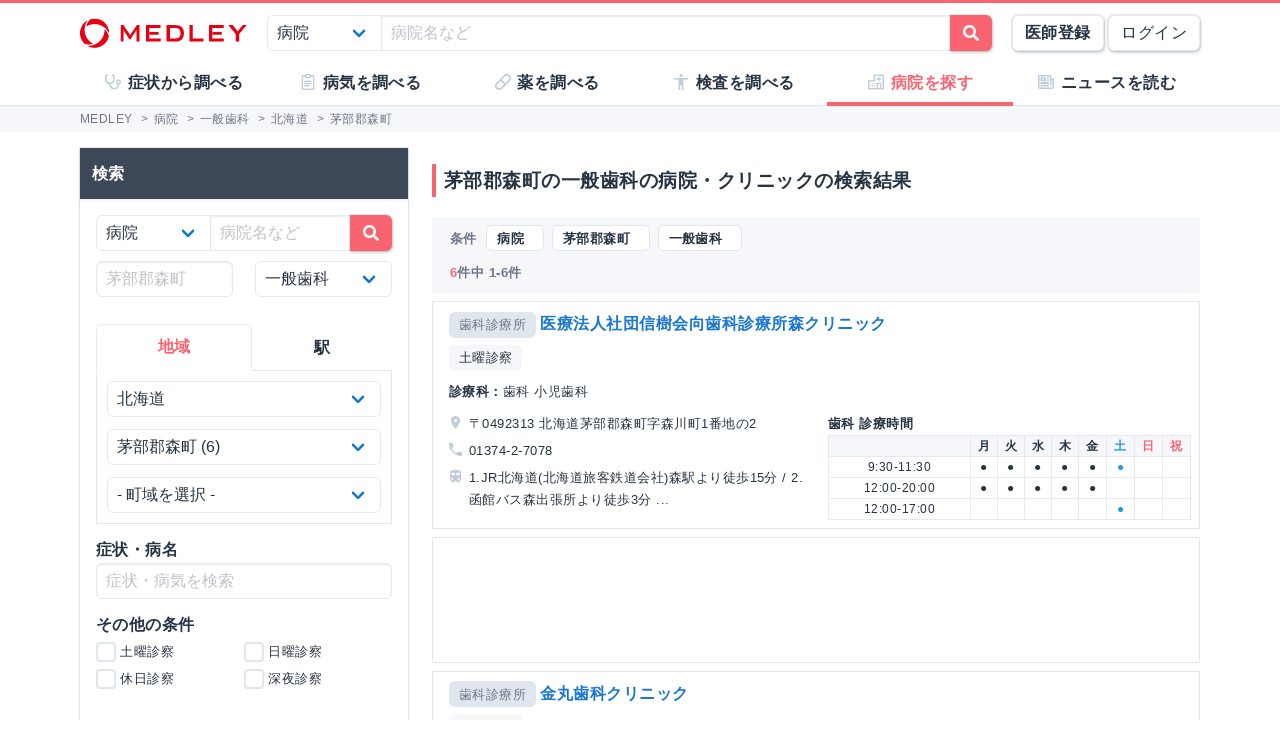

--- FILE ---
content_type: text/html; charset=utf-8
request_url: https://medley.life/institutions/pref_%E5%8C%97%E6%B5%B7%E9%81%93/city_%E8%8C%85%E9%83%A8%E9%83%A1%E6%A3%AE%E7%94%BA/field_59421000aa07e86bad39d31c/
body_size: 23288
content:
<!DOCTYPE html>
<html lang="ja">
  <head>

    <!--
         <script async src="//pagead2.googlesyndication.com/pagead/js/adsbygoogle.js"></script>
         <script>
         (adsbygoogle = window.adsbygoogle || []).push({
         google_ad_client: "ca-pub-5360158259374713",
         enable_page_level_ads: true
         });
         </script>
    -->


        <script>
    window.medley_navi = null;
    window.medley_navi_active_action_name = "index";
  </script>


    <meta name="csrf-param" content="authenticity_token" />
<meta name="csrf-token" content="iYNloA0LkT2VA4A2iINWCUzU0_RrluCCOF5EJFqS4EfXKQ2xrBC37Vs13PfKrEDrQimXxOvKKuWXgGOHVshlWw" />

    <meta name="viewport" content="width=device-width, initial-scale=1.0, user-scalable=yes">

    <link rel="stylesheet" href="https://cdn.medley.life/static/assets/fonts-7bee9c64bc8c0a5c873f2bd417f51f158aff76cffa13e627736fe83fa83d0e58.css" media="all" />
    <link rel="stylesheet" href="https://cdn.medley.life/static/assets/users/re/main-656ce823cb3727f004ddc3c839bf407f0089f3e8e4d75c41f8b1385edfe8c002.css" media="all" />


      <!-- Google Tag Manager -->
  <script>(function(w,d,s,l,i){w[l]=w[l]||[];w[l].push({'gtm.start':
      new Date().getTime(),event:'gtm.js'});var f=d.getElementsByTagName(s)[0],
      j=d.createElement(s),dl=l!='dataLayer'?'&l='+l:'';j.async=true;j.src=
      'https://www.googletagmanager.com/gtm.js?id='+i+dl;f.parentNode.insertBefore(j,f);
  })(window,document,'script','dataLayer','GTM-5ZKBR7');</script>
  <!-- End Google Tag Manager -->


      <script src="https://maps.googleapis.com/maps/api/js?libraries=geometry&key=AIzaSyA6ui1U5Ze7BjFkCXs8-wWrt0WCMcGQjJQ"></script>

    <meta charset="utf-8">
<title>茅部郡森町の一般歯科の病院・クリニック一覧 | MEDLEY(メドレー)</title>
<meta name="description" content="北海道茅部郡森町の一般歯科の病院・クリニック6件の一覧です。診療科、土曜・日曜診療、予防接種などの条件で病院・クリニックを検索できます。">
<meta name="keywords" content="病気,薬,医師,事典,解説,症状,原因,治療,検査">
<link rel="canonical" href="https://medley.life/institutions/pref_%E5%8C%97%E6%B5%B7%E9%81%93/city_%E8%8C%85%E9%83%A8%E9%83%A1%E6%A3%AE%E7%94%BA/field_59421000aa07e86bad39d31c/">
<meta property="og:url" content="https://medley.life/institutions/pref_%E5%8C%97%E6%B5%B7%E9%81%93/city_%E8%8C%85%E9%83%A8%E9%83%A1%E6%A3%AE%E7%94%BA/field_59421000aa07e86bad39d31c/">
<meta property="og:locale" content="ja_JP">
<meta property="og:type" content="article">
<meta property="og:image" content="https://cdn.medley.life/public/img/medley_og.png">
<meta property="og:title" content="茅部郡森町の一般歯科の病院・クリニック一覧">
<meta property="og:site_name" content="MEDLEY(メドレー)">
<meta property="og:description" content="北海道茅部郡森町の一般歯科の病院・クリニック6件の一覧です。診療科、土曜・日曜診療、予防接種などの条件で病院・クリニックを検索できます。">
<meta name="twitter:card" content="summary">
<meta name="twitter:site" content="@medley_life">
<meta name="twitter:creator" content="@medley_life">
<meta name="twitter:title" content="茅部郡森町の一般歯科の病院・クリニック一覧">
<meta name="twitter:description" content="北海道茅部郡森町の一般歯科の病院・クリニック6件の一覧です。診療科、土曜・日曜診療、予防接種などの条件で病院・クリニックを検索できます。">
<meta property="article:publisher" content="https://www.facebook.com/life.medley/">
<meta property="fb:app_id" content="839930836058445">

<link rel="icon" type="image/x-icon" href="https://cdn.medley.life/static/assets/favicon-6a6d794908ee1a16f9630ab292b5cd020726dd7cb9d1803e25210f16302172b5.ico" />

<meta name="p:domain_verify" content="2de419865b63a9a96bc81614da3db0af"/>
<meta name="format-detection" content="telephone=no">
<meta name="google-site-verification" content="ApA8iSD1yKdYlJfRckGxAlG_LIlbKsxt-oOAd52CdX0" />


    <script async="async" src="https://www.googletagservices.com/tag/js/gpt.js"></script>

    <script>
      var googletag = googletag || {};
      googletag.cmd = googletag.cmd || [];
    </script>

    <script>
      googletag.cmd.push(function() {
         googletag.defineSlot('/111037781/medley3-ins-list-mb-bt-0', [320, 100], 'div-gpt-ad-medley3-ins-list-mb-bt-0').addService(googletag.pubads());
         (window.innerWidth > 768) &&  googletag.defineSlot('/111037781/medley3-ins-list-sr-pc-0', [300, 250], 'div-gpt-ad-medley3-ins-list-sr-pc-0').addService(googletag.pubads());
         googletag.defineSlot('/111037781/medley3-ins-list-fr-bt-0', [300, 250], 'div-gpt-ad-medley3-ins-list-fr-bt-0').addService(googletag.pubads());
         (window.innerWidth > 768) &&  googletag.defineSlot('/111037781/medley3-ins-list-fr-pc-0', [300, 250], 'div-gpt-ad-medley3-ins-list-fr-pc-0').addService(googletag.pubads());
        googletag.pubads().enableSingleRequest();
        googletag.enableServices();
      });
    </script>

      <link rel="next" href="/institutions/pref_%E5%8C%97%E6%B5%B7%E9%81%93/city_%E8%8C%85%E9%83%A8%E9%83%A1%E6%A3%AE%E7%94%BA/field_59421000aa07e86bad39d31c/?page=2"><link rel="prev" href="/institutions/pref_%E5%8C%97%E6%B5%B7%E9%81%93/city_%E8%8C%85%E9%83%A8%E9%83%A1%E6%A3%AE%E7%94%BA/field_59421000aa07e86bad39d31c/">


    
  </head>

  <body>
      <!-- Google Tag Manager (noscript) -->
  <noscript><iframe src="https://www.googletagmanager.com/ns.html?id=GTM-5ZKBR7"
                    height="0" width="0" style="display:none;visibility:hidden"></iframe></noscript>
  <!-- End Google Tag Manager (noscript) -->

    <div id="ghost-app">
      <init-info :ruby_env='{"login_stat":null,"developmentp":false,"medley_user_status":0}'></init-info>

      <header id="header">
        <div class="is-hidden-tablet"
             style="border-top: 3px solid #fa6470; border-bottom: 2px solid #f0f3f5; position: fixed; top: 0; left: 0; z-index: 10; background-color: white; width: 100%;">

          <div class="columns is-xdropdown-itemgapless is-mobile is-0" style="height: 55px; align-items: center;">

            <div class="column" style="margin-left: 20px;">
              <a href="/">
                <img alt="MEDLEY（メドレー）" style="padding-top: 8px;" src="https://cdn.medley.life/static/assets/users/pc/header/logo-59e144a1dd8d457c2b4875adc3236e5202e134fe6ffbe32a163107d40956d0ea.svg" />
</a>            </div>

            <div class="column is-narrow">
              <sp-icon-menu
                :label=" '検索' "
                :term=" 'search' "
                @click=" $set($store.state, 'modal_opts', {type: 'search_box'}); "
              >
              </sp-icon-menu>
            </div>

            <div class="column is-narrow">
              <sp-icon-menu
                label="メニュー"
                term="bars"
                @click="$set($store.state, 'modal_opts', {type: 'sp_menu'});"
              >
              </sp-icon-menu>
            </div>
          </div>
        </div>

        <div class="is-hidden-mobile"
             style="border-top: 3px solid #fa6470; position: fixed; top: 0; left: 0; z-index: 10; width: 100%;">
          <div style="background-color: white">
            <div class="container">
              <!-- div class="xcolumns is-gapless" style="height: 60px; margin-bottom: 0; display: flex; justify-content: space-between; align-items: center; background-color: white;" -->
              <div class="has-text-flex-space-between" style="height: 60px; margin-bottom: 0; background-color: white;">
                <a style="padding-top: 8px;" href="/">
                  <img alt="MEDLEY（メドレー）" src="https://cdn.medley.life/static/assets/users/pc/header/logo-59e144a1dd8d457c2b4875adc3236e5202e134fe6ffbe32a163107d40956d0ea.svg" />
</a>
                <div style="flex-grow: 2; padding: 20px;">
                  <search-box :p_disp_mode="0"></search-box>
                </div>

                <div class='has-text-flex-space-between'>
                  <!-- div class="is-pulled-right c-join-with-border " style="font-size: 0.8rem;" -->
                    <a href='/me/concept' class='button has-text-weight-bold'>医師登録</a>
                    &nbsp;
                    <a href='/me/login' class='button'>ログイン</a>
                  <!-- /div -->
                </div>
              </div>
            </div>
          </div>

          <transition name="tabletmenu-collapsed">
            <div v-show="$store.state.page_y_offset >= 20 && (scroll_yvec() > 0)"
                 style="position: relative; border-bottom: 1px solid #f0f3f5;"
            >
            </div>
          </transition>
          <transition name="tabletmenu">
            <div v-if="$store.state.page_y_offset < 20 || !(scroll_yvec() > 0)"
                 style="position: relative; border-bottom: 1px solid #f0f3f5; background-color: white;"
            >
              <div style="position: absolute; bottom: 0px; border-top: 1px solid #e5e9f2; width: 100%;"></div>
              <div class="container">
                <div style="margin: 0 0px;">
                  <ul class="c-toptabs columns is-gapless is-mobile">
                      <li class="c-toptab column " style="height: 43px; display: flex; justify-content: center; align-items: center;">
                        <span style="font-weight: bold;" class="c-toptab-content">
                          <a class="c-toptab-content-title" style="width: 100%; height: 100%; display: flex; justify-content: center; align-items: center;" href="/symptoms/">
                            <span class="icon"><i style="color: #c0ccda;" class="fa icon-symptoms"></i></span>
                            <span>症状から調べる</span>
</a>                        </span>
                      </li>
                      <li class="c-toptab column " style="height: 43px; display: flex; justify-content: center; align-items: center;">
                        <span style="font-weight: bold;" class="c-toptab-content">
                          <a class="c-toptab-content-title" style="width: 100%; height: 100%; display: flex; justify-content: center; align-items: center;" href="/diseases/">
                            <span class="icon"><i style="color: #c0ccda;" class="fa icon-diseases"></i></span>
                            <span>病気を調べる</span>
</a>                        </span>
                      </li>
                      <li class="c-toptab column " style="height: 43px; display: flex; justify-content: center; align-items: center;">
                        <span style="font-weight: bold;" class="c-toptab-content">
                          <a class="c-toptab-content-title" style="width: 100%; height: 100%; display: flex; justify-content: center; align-items: center;" href="/medicines/">
                            <span class="icon"><i style="color: #c0ccda;" class="fa icon-medicine"></i></span>
                            <span>薬を調べる</span>
</a>                        </span>
                      </li>
                      <li class="c-toptab column " style="height: 43px; display: flex; justify-content: center; align-items: center;">
                        <span style="font-weight: bold;" class="c-toptab-content">
                          <a class="c-toptab-content-title" style="width: 100%; height: 100%; display: flex; justify-content: center; align-items: center;" href="/tests/">
                            <span class="icon"><i style="color: #c0ccda;" class="fa icon-tests"></i></span>
                            <span>検査を調べる</span>
</a>                        </span>
                      </li>
                      <li class="c-toptab column is-active" style="height: 43px; display: flex; justify-content: center; align-items: center;">
                        <span style="font-weight: bold;" class="c-toptab-content">
                          <a class="c-toptab-content-title" style="width: 100%; height: 100%; display: flex; justify-content: center; align-items: center;" href="/institutions/">
                            <span class="icon"><i style="color: #c0ccda;" class="fa icon-institutions"></i></span>
                            <span>病院を探す</span>
</a>                        </span>
                      </li>
                      <li class="c-toptab column " style="height: 43px; display: flex; justify-content: center; align-items: center;">
                        <span style="font-weight: bold;" class="c-toptab-content">
                          <a class="c-toptab-content-title" style="width: 100%; height: 100%; display: flex; justify-content: center; align-items: center;" href="/news/column/">
                            <span class="icon"><i style="color: #c0ccda;" class="fa icon-news"></i></span>
                            <span>ニュースを読む</span>
</a>                        </span>
                      </li>
                  </ul>
                </div>
              </div>
            </div>
          </transition>
        </div>
      </header>

      <div id="ghost-app-modal-box"></div>

      <main id="main-contents">
        <div id="ghost-app-main" class="pt60">
          <div class="is-hidden-mobile" style="height: 46px;"></div>

                <nav class="breadcrumbs">
      <div class="breadcrumbs__mask">
        <div class='container'>
          <ol itemscope itemtype="http://schema.org/BreadcrumbList">
              <li itemprop="itemListElement" itemscope itemtype="http://schema.org/ListItem">
                  <a href="/" itemscope itemtype="http://schema.org/Thing" itemprop="item">
                    <span itemprop="name">MEDLEY</span>
                  </a>
                  >
                <meta itemprop="position" content="1" />
              </li>
              <li itemprop="itemListElement" itemscope itemtype="http://schema.org/ListItem">
                  <a href="/institutions/" itemscope itemtype="http://schema.org/Thing" itemprop="item">
                    <span itemprop="name">病院</span>
                  </a>
                  >
                <meta itemprop="position" content="2" />
              </li>
              <li itemprop="itemListElement" itemscope itemtype="http://schema.org/ListItem">
                  <a href="/institutions/field_59421000aa07e86bad39d31c/" itemscope itemtype="http://schema.org/Thing" itemprop="item">
                    <span itemprop="name">一般歯科</span>
                  </a>
                  >
                <meta itemprop="position" content="3" />
              </li>
              <li itemprop="itemListElement" itemscope itemtype="http://schema.org/ListItem">
                  <a href="/institutions/pref_%E5%8C%97%E6%B5%B7%E9%81%93/field_59421000aa07e86bad39d31c/" itemscope itemtype="http://schema.org/Thing" itemprop="item">
                    <span itemprop="name">北海道</span>
                  </a>
                  >
                <meta itemprop="position" content="4" />
              </li>
              <li itemprop="itemListElement" itemscope itemtype="http://schema.org/ListItem">
                  <span itemprop="name">茅部郡森町</span>
                <meta itemprop="position" content="5" />
              </li>
          </ol>
        </div>
      </div>
    </nav>





          <div class="container">
            


          </div>



            <div class="container">
              <div class="l-pad">
                




<div class="columns">
  <aside id="institutions-index-aside" class="column is-narrow">
    





<div class="l-aside is-hidden-tablet">
  <h1 class="c-h1" style="margin-bottom: 2.00rem; margin-top: 0.75rem;">茅部郡森町の一般歯科の病院・クリニックの検索結果</h1>

  <div style="margin: -0.5rem -0.5rem -0.75rem;">
    <div class="card xis-bg-light" style='border-radius: 6px; xbox-shadow: 0 1px 7px rgba(27, 34, 44, 0.30;'>
      <div class="card-content" style="padding: 0.5rem 0.5rem 0;">
        <search-box
          :p_disp_mode=" 2 "
          :arg="{&quot;30&quot;:{&quot;selected&quot;:{&quot;_label&quot;:{&quot;line&quot;:{&quot;&quot;:&quot;&quot;},&quot;station&quot;:{&quot;&quot;:&quot;&quot;},&quot;field&quot;:{&quot;59421000aa07e86bad39d31c&quot;:&quot;一般歯科&quot;},&quot;disease&quot;:{&quot;&quot;:&quot;&quot;},&quot;symptom&quot;:{&quot;&quot;:&quot;&quot;}},&quot;q&quot;:&quot;&quot;,&quot;pref&quot;:&quot;北海道&quot;,&quot;city&quot;:&quot;茅部郡森町&quot;,&quot;town&quot;:&quot;&quot;,&quot;station_pref&quot;:&quot;&quot;,&quot;line&quot;:&quot;&quot;,&quot;station&quot;:&quot;&quot;,&quot;field&quot;:&quot;59421000aa07e86bad39d31c&quot;,&quot;disease&quot;:&quot;&quot;,&quot;availabilities&quot;:[],&quot;inst_type&quot;:&quot;&quot;,&quot;treatment&quot;:&quot;&quot;,&quot;specialist&quot;:&quot;&quot;,&quot;preventive_inoculation&quot;:&quot;&quot;,&quot;specialty_outpatient&quot;:&quot;&quot;,&quot;symptom&quot;:&quot;&quot;,&quot;size&quot;:20},&quot;conditions&quot;:{&quot;prefs&quot;:[{&quot;label&quot;:&quot;北海道&quot;,&quot;value&quot;:&quot;北海道&quot;},{&quot;label&quot;:&quot;青森県&quot;,&quot;value&quot;:&quot;青森県&quot;},{&quot;label&quot;:&quot;岩手県&quot;,&quot;value&quot;:&quot;岩手県&quot;},{&quot;label&quot;:&quot;宮城県&quot;,&quot;value&quot;:&quot;宮城県&quot;},{&quot;label&quot;:&quot;秋田県&quot;,&quot;value&quot;:&quot;秋田県&quot;},{&quot;label&quot;:&quot;山形県&quot;,&quot;value&quot;:&quot;山形県&quot;},{&quot;label&quot;:&quot;福島県&quot;,&quot;value&quot;:&quot;福島県&quot;},{&quot;label&quot;:&quot;茨城県&quot;,&quot;value&quot;:&quot;茨城県&quot;},{&quot;label&quot;:&quot;栃木県&quot;,&quot;value&quot;:&quot;栃木県&quot;},{&quot;label&quot;:&quot;群馬県&quot;,&quot;value&quot;:&quot;群馬県&quot;},{&quot;label&quot;:&quot;埼玉県&quot;,&quot;value&quot;:&quot;埼玉県&quot;},{&quot;label&quot;:&quot;千葉県&quot;,&quot;value&quot;:&quot;千葉県&quot;},{&quot;label&quot;:&quot;東京都&quot;,&quot;value&quot;:&quot;東京都&quot;},{&quot;label&quot;:&quot;神奈川県&quot;,&quot;value&quot;:&quot;神奈川県&quot;},{&quot;label&quot;:&quot;新潟県&quot;,&quot;value&quot;:&quot;新潟県&quot;},{&quot;label&quot;:&quot;富山県&quot;,&quot;value&quot;:&quot;富山県&quot;},{&quot;label&quot;:&quot;石川県&quot;,&quot;value&quot;:&quot;石川県&quot;},{&quot;label&quot;:&quot;福井県&quot;,&quot;value&quot;:&quot;福井県&quot;},{&quot;label&quot;:&quot;山梨県&quot;,&quot;value&quot;:&quot;山梨県&quot;},{&quot;label&quot;:&quot;長野県&quot;,&quot;value&quot;:&quot;長野県&quot;},{&quot;label&quot;:&quot;岐阜県&quot;,&quot;value&quot;:&quot;岐阜県&quot;},{&quot;label&quot;:&quot;静岡県&quot;,&quot;value&quot;:&quot;静岡県&quot;},{&quot;label&quot;:&quot;愛知県&quot;,&quot;value&quot;:&quot;愛知県&quot;},{&quot;label&quot;:&quot;三重県&quot;,&quot;value&quot;:&quot;三重県&quot;},{&quot;label&quot;:&quot;滋賀県&quot;,&quot;value&quot;:&quot;滋賀県&quot;},{&quot;label&quot;:&quot;京都府&quot;,&quot;value&quot;:&quot;京都府&quot;},{&quot;label&quot;:&quot;大阪府&quot;,&quot;value&quot;:&quot;大阪府&quot;},{&quot;label&quot;:&quot;兵庫県&quot;,&quot;value&quot;:&quot;兵庫県&quot;},{&quot;label&quot;:&quot;奈良県&quot;,&quot;value&quot;:&quot;奈良県&quot;},{&quot;label&quot;:&quot;和歌山県&quot;,&quot;value&quot;:&quot;和歌山県&quot;},{&quot;label&quot;:&quot;鳥取県&quot;,&quot;value&quot;:&quot;鳥取県&quot;},{&quot;label&quot;:&quot;島根県&quot;,&quot;value&quot;:&quot;島根県&quot;},{&quot;label&quot;:&quot;岡山県&quot;,&quot;value&quot;:&quot;岡山県&quot;},{&quot;label&quot;:&quot;広島県&quot;,&quot;value&quot;:&quot;広島県&quot;},{&quot;label&quot;:&quot;山口県&quot;,&quot;value&quot;:&quot;山口県&quot;},{&quot;label&quot;:&quot;徳島県&quot;,&quot;value&quot;:&quot;徳島県&quot;},{&quot;label&quot;:&quot;香川県&quot;,&quot;value&quot;:&quot;香川県&quot;},{&quot;label&quot;:&quot;愛媛県&quot;,&quot;value&quot;:&quot;愛媛県&quot;},{&quot;label&quot;:&quot;高知県&quot;,&quot;value&quot;:&quot;高知県&quot;},{&quot;label&quot;:&quot;福岡県&quot;,&quot;value&quot;:&quot;福岡県&quot;},{&quot;label&quot;:&quot;佐賀県&quot;,&quot;value&quot;:&quot;佐賀県&quot;},{&quot;label&quot;:&quot;長崎県&quot;,&quot;value&quot;:&quot;長崎県&quot;},{&quot;label&quot;:&quot;熊本県&quot;,&quot;value&quot;:&quot;熊本県&quot;},{&quot;label&quot;:&quot;大分県&quot;,&quot;value&quot;:&quot;大分県&quot;},{&quot;label&quot;:&quot;宮崎県&quot;,&quot;value&quot;:&quot;宮崎県&quot;},{&quot;label&quot;:&quot;鹿児島県&quot;,&quot;value&quot;:&quot;鹿児島県&quot;},{&quot;label&quot;:&quot;沖縄県&quot;,&quot;value&quot;:&quot;沖縄県&quot;}],&quot;cities&quot;:[{&quot;label&quot;:&quot;札幌市中央区&quot;,&quot;value&quot;:&quot;札幌市中央区&quot;,&quot;count&quot;:329},{&quot;label&quot;:&quot;旭川市&quot;,&quot;value&quot;:&quot;旭川市&quot;,&quot;count&quot;:212},{&quot;label&quot;:&quot;札幌市北区&quot;,&quot;value&quot;:&quot;札幌市北区&quot;,&quot;count&quot;:180},{&quot;label&quot;:&quot;札幌市東区&quot;,&quot;value&quot;:&quot;札幌市東区&quot;,&quot;count&quot;:168},{&quot;label&quot;:&quot;札幌市西区&quot;,&quot;value&quot;:&quot;札幌市西区&quot;,&quot;count&quot;:154},{&quot;label&quot;:&quot;函館市&quot;,&quot;value&quot;:&quot;函館市&quot;,&quot;count&quot;:150},{&quot;label&quot;:&quot;札幌市豊平区&quot;,&quot;value&quot;:&quot;札幌市豊平区&quot;,&quot;count&quot;:146},{&quot;label&quot;:&quot;札幌市白石区&quot;,&quot;value&quot;:&quot;札幌市白石区&quot;,&quot;count&quot;:127},{&quot;label&quot;:&quot;帯広市&quot;,&quot;value&quot;:&quot;帯広市&quot;,&quot;count&quot;:119},{&quot;label&quot;:&quot;釧路市&quot;,&quot;value&quot;:&quot;釧路市&quot;,&quot;count&quot;:99},{&quot;label&quot;:&quot;小樽市&quot;,&quot;value&quot;:&quot;小樽市&quot;,&quot;count&quot;:88},{&quot;label&quot;:&quot;苫小牧市&quot;,&quot;value&quot;:&quot;苫小牧市&quot;,&quot;count&quot;:87},{&quot;label&quot;:&quot;札幌市手稲区&quot;,&quot;value&quot;:&quot;札幌市手稲区&quot;,&quot;count&quot;:85},{&quot;label&quot;:&quot;札幌市南区&quot;,&quot;value&quot;:&quot;札幌市南区&quot;,&quot;count&quot;:82},{&quot;label&quot;:&quot;江別市&quot;,&quot;value&quot;:&quot;江別市&quot;,&quot;count&quot;:78},{&quot;label&quot;:&quot;札幌市厚別区&quot;,&quot;value&quot;:&quot;札幌市厚別区&quot;,&quot;count&quot;:71},{&quot;label&quot;:&quot;札幌市清田区&quot;,&quot;value&quot;:&quot;札幌市清田区&quot;,&quot;count&quot;:67},{&quot;label&quot;:&quot;北見市&quot;,&quot;value&quot;:&quot;北見市&quot;,&quot;count&quot;:59},{&quot;label&quot;:&quot;岩見沢市&quot;,&quot;value&quot;:&quot;岩見沢市&quot;,&quot;count&quot;:58},{&quot;label&quot;:&quot;千歳市&quot;,&quot;value&quot;:&quot;千歳市&quot;,&quot;count&quot;:52},{&quot;label&quot;:&quot;室蘭市&quot;,&quot;value&quot;:&quot;室蘭市&quot;,&quot;count&quot;:48},{&quot;label&quot;:&quot;恵庭市&quot;,&quot;value&quot;:&quot;恵庭市&quot;,&quot;count&quot;:43},{&quot;label&quot;:&quot;北広島市&quot;,&quot;value&quot;:&quot;北広島市&quot;,&quot;count&quot;:37},{&quot;label&quot;:&quot;石狩市&quot;,&quot;value&quot;:&quot;石狩市&quot;,&quot;count&quot;:31},{&quot;label&quot;:&quot;滝川市&quot;,&quot;value&quot;:&quot;滝川市&quot;,&quot;count&quot;:30},{&quot;label&quot;:&quot;登別市&quot;,&quot;value&quot;:&quot;登別市&quot;,&quot;count&quot;:24},{&quot;label&quot;:&quot;河東郡音更町&quot;,&quot;value&quot;:&quot;河東郡音更町&quot;,&quot;count&quot;:22},{&quot;label&quot;:&quot;伊達市&quot;,&quot;value&quot;:&quot;伊達市&quot;,&quot;count&quot;:21},{&quot;label&quot;:&quot;名寄市&quot;,&quot;value&quot;:&quot;名寄市&quot;,&quot;count&quot;:20},{&quot;label&quot;:&quot;北斗市&quot;,&quot;value&quot;:&quot;北斗市&quot;,&quot;count&quot;:19},{&quot;label&quot;:&quot;深川市&quot;,&quot;value&quot;:&quot;深川市&quot;,&quot;count&quot;:18},{&quot;label&quot;:&quot;留萌市&quot;,&quot;value&quot;:&quot;留萌市&quot;,&quot;count&quot;:17},{&quot;label&quot;:&quot;稚内市&quot;,&quot;value&quot;:&quot;稚内市&quot;,&quot;count&quot;:17},{&quot;label&quot;:&quot;網走市&quot;,&quot;value&quot;:&quot;網走市&quot;,&quot;count&quot;:17},{&quot;label&quot;:&quot;美唄市&quot;,&quot;value&quot;:&quot;美唄市&quot;,&quot;count&quot;:17},{&quot;label&quot;:&quot;富良野市&quot;,&quot;value&quot;:&quot;富良野市&quot;,&quot;count&quot;:14},{&quot;label&quot;:&quot;日高郡新ひだか町&quot;,&quot;value&quot;:&quot;日高郡新ひだか町&quot;,&quot;count&quot;:13},{&quot;label&quot;:&quot;根室市&quot;,&quot;value&quot;:&quot;根室市&quot;,&quot;count&quot;:13},{&quot;label&quot;:&quot;余市郡余市町&quot;,&quot;value&quot;:&quot;余市郡余市町&quot;,&quot;count&quot;:12},{&quot;label&quot;:&quot;士別市&quot;,&quot;value&quot;:&quot;士別市&quot;,&quot;count&quot;:12},{&quot;label&quot;:&quot;白老郡白老町&quot;,&quot;value&quot;:&quot;白老郡白老町&quot;,&quot;count&quot;:12},{&quot;label&quot;:&quot;網走郡美幌町&quot;,&quot;value&quot;:&quot;網走郡美幌町&quot;,&quot;count&quot;:12},{&quot;label&quot;:&quot;中川郡幕別町&quot;,&quot;value&quot;:&quot;中川郡幕別町&quot;,&quot;count&quot;:11},{&quot;label&quot;:&quot;二海郡八雲町&quot;,&quot;value&quot;:&quot;二海郡八雲町&quot;,&quot;count&quot;:11},{&quot;label&quot;:&quot;砂川市&quot;,&quot;value&quot;:&quot;砂川市&quot;,&quot;count&quot;:11},{&quot;label&quot;:&quot;紋別市&quot;,&quot;value&quot;:&quot;紋別市&quot;,&quot;count&quot;:11},{&quot;label&quot;:&quot;紋別郡遠軽町&quot;,&quot;value&quot;:&quot;紋別郡遠軽町&quot;,&quot;count&quot;:11},{&quot;label&quot;:&quot;亀田郡七飯町&quot;,&quot;value&quot;:&quot;亀田郡七飯町&quot;,&quot;count&quot;:10},{&quot;label&quot;:&quot;河西郡芽室町&quot;,&quot;value&quot;:&quot;河西郡芽室町&quot;,&quot;count&quot;:10},{&quot;label&quot;:&quot;石狩郡当別町&quot;,&quot;value&quot;:&quot;石狩郡当別町&quot;,&quot;count&quot;:10},{&quot;label&quot;:&quot;芦別市&quot;,&quot;value&quot;:&quot;芦別市&quot;,&quot;count&quot;:10},{&quot;label&quot;:&quot;沙流郡日高町&quot;,&quot;value&quot;:&quot;沙流郡日高町&quot;,&quot;count&quot;:9},{&quot;label&quot;:&quot;釧路郡釧路町&quot;,&quot;value&quot;:&quot;釧路郡釧路町&quot;,&quot;count&quot;:9},{&quot;label&quot;:&quot;夕張郡栗山町&quot;,&quot;value&quot;:&quot;夕張郡栗山町&quot;,&quot;count&quot;:8},{&quot;label&quot;:&quot;標津郡中標津町&quot;,&quot;value&quot;:&quot;標津郡中標津町&quot;,&quot;count&quot;:8},{&quot;label&quot;:&quot;檜山郡江差町&quot;,&quot;value&quot;:&quot;檜山郡江差町&quot;,&quot;count&quot;:8},{&quot;label&quot;:&quot;虻田郡倶知安町&quot;,&quot;value&quot;:&quot;虻田郡倶知安町&quot;,&quot;count&quot;:8},{&quot;label&quot;:&quot;勇払郡むかわ町&quot;,&quot;value&quot;:&quot;勇払郡むかわ町&quot;,&quot;count&quot;:7},{&quot;label&quot;:&quot;夕張市&quot;,&quot;value&quot;:&quot;夕張市&quot;,&quot;count&quot;:7},{&quot;label&quot;:&quot;夕張郡長沼町&quot;,&quot;value&quot;:&quot;夕張郡長沼町&quot;,&quot;count&quot;:7},{&quot;label&quot;:&quot;岩内郡岩内町&quot;,&quot;value&quot;:&quot;岩内郡岩内町&quot;,&quot;count&quot;:7},{&quot;label&quot;:&quot;浦河郡浦河町&quot;,&quot;value&quot;:&quot;浦河郡浦河町&quot;,&quot;count&quot;:7},{&quot;label&quot;:&quot;空知郡上富良野町&quot;,&quot;value&quot;:&quot;空知郡上富良野町&quot;,&quot;count&quot;:7},{&quot;label&quot;:&quot;斜里郡斜里町&quot;,&quot;value&quot;:&quot;斜里郡斜里町&quot;,&quot;count&quot;:6},{&quot;label&quot;:&quot;枝幸郡枝幸町&quot;,&quot;value&quot;:&quot;枝幸郡枝幸町&quot;,&quot;count&quot;:6},{&quot;label&quot;:&quot;白糠郡白糠町&quot;,&quot;value&quot;:&quot;白糠郡白糠町&quot;,&quot;count&quot;:6},{&quot;label&quot;:&quot;苫前郡羽幌町&quot;,&quot;value&quot;:&quot;苫前郡羽幌町&quot;,&quot;count&quot;:6},{&quot;label&quot;:&quot;茅部郡森町&quot;,&quot;value&quot;:&quot;茅部郡森町&quot;,&quot;count&quot;:6},{&quot;label&quot;:&quot;赤平市&quot;,&quot;value&quot;:&quot;赤平市&quot;,&quot;count&quot;:6},{&quot;label&quot;:&quot;三笠市&quot;,&quot;value&quot;:&quot;三笠市&quot;,&quot;count&quot;:5},{&quot;label&quot;:&quot;上川郡東川町&quot;,&quot;value&quot;:&quot;上川郡東川町&quot;,&quot;count&quot;:5},{&quot;label&quot;:&quot;上川郡美瑛町&quot;,&quot;value&quot;:&quot;上川郡美瑛町&quot;,&quot;count&quot;:5},{&quot;label&quot;:&quot;久遠郡せたな町&quot;,&quot;value&quot;:&quot;久遠郡せたな町&quot;,&quot;count&quot;:5},{&quot;label&quot;:&quot;厚岸郡厚岸町&quot;,&quot;value&quot;:&quot;厚岸郡厚岸町&quot;,&quot;count&quot;:5},{&quot;label&quot;:&quot;空知郡南幌町&quot;,&quot;value&quot;:&quot;空知郡南幌町&quot;,&quot;count&quot;:5},{&quot;label&quot;:&quot;網走郡大空町&quot;,&quot;value&quot;:&quot;網走郡大空町&quot;,&quot;count&quot;:5},{&quot;label&quot;:&quot;虻田郡洞爺湖町&quot;,&quot;value&quot;:&quot;虻田郡洞爺湖町&quot;,&quot;count&quot;:5},{&quot;label&quot;:&quot;野付郡別海町&quot;,&quot;value&quot;:&quot;野付郡別海町&quot;,&quot;count&quot;:5},{&quot;label&quot;:&quot;上川郡上川町&quot;,&quot;value&quot;:&quot;上川郡上川町&quot;,&quot;count&quot;:4},{&quot;label&quot;:&quot;上川郡和寒町&quot;,&quot;value&quot;:&quot;上川郡和寒町&quot;,&quot;count&quot;:4},{&quot;label&quot;:&quot;上川郡新得町&quot;,&quot;value&quot;:&quot;上川郡新得町&quot;,&quot;count&quot;:4},{&quot;label&quot;:&quot;上川郡東神楽町&quot;,&quot;value&quot;:&quot;上川郡東神楽町&quot;,&quot;count&quot;:4},{&quot;label&quot;:&quot;上川郡清水町&quot;,&quot;value&quot;:&quot;上川郡清水町&quot;,&quot;count&quot;:4},{&quot;label&quot;:&quot;中川郡本別町&quot;,&quot;value&quot;:&quot;中川郡本別町&quot;,&quot;count&quot;:4},{&quot;label&quot;:&quot;中川郡池田町&quot;,&quot;value&quot;:&quot;中川郡池田町&quot;,&quot;count&quot;:4},{&quot;label&quot;:&quot;余市郡仁木町&quot;,&quot;value&quot;:&quot;余市郡仁木町&quot;,&quot;count&quot;:4},{&quot;label&quot;:&quot;勇払郡安平町&quot;,&quot;value&quot;:&quot;勇払郡安平町&quot;,&quot;count&quot;:4},{&quot;label&quot;:&quot;夕張郡由仁町&quot;,&quot;value&quot;:&quot;夕張郡由仁町&quot;,&quot;count&quot;:4},{&quot;label&quot;:&quot;山越郡長万部町&quot;,&quot;value&quot;:&quot;山越郡長万部町&quot;,&quot;count&quot;:4},{&quot;label&quot;:&quot;川上郡標茶町&quot;,&quot;value&quot;:&quot;川上郡標茶町&quot;,&quot;count&quot;:4},{&quot;label&quot;:&quot;広尾郡広尾町&quot;,&quot;value&quot;:&quot;広尾郡広尾町&quot;,&quot;count&quot;:4},{&quot;label&quot;:&quot;松前郡松前町&quot;,&quot;value&quot;:&quot;松前郡松前町&quot;,&quot;count&quot;:4},{&quot;label&quot;:&quot;樺戸郡新十津川町&quot;,&quot;value&quot;:&quot;樺戸郡新十津川町&quot;,&quot;count&quot;:4},{&quot;label&quot;:&quot;沙流郡平取町&quot;,&quot;value&quot;:&quot;沙流郡平取町&quot;,&quot;count&quot;:4},{&quot;label&quot;:&quot;上川郡剣淵町&quot;,&quot;value&quot;:&quot;上川郡剣淵町&quot;,&quot;count&quot;:3},{&quot;label&quot;:&quot;上川郡比布町&quot;,&quot;value&quot;:&quot;上川郡比布町&quot;,&quot;count&quot;:3},{&quot;label&quot;:&quot;上磯郡木古内町&quot;,&quot;value&quot;:&quot;上磯郡木古内町&quot;,&quot;count&quot;:3},{&quot;label&quot;:&quot;中川郡美深町&quot;,&quot;value&quot;:&quot;中川郡美深町&quot;,&quot;count&quot;:3},{&quot;label&quot;:&quot;勇払郡占冠村&quot;,&quot;value&quot;:&quot;勇払郡占冠村&quot;,&quot;count&quot;:3},{&quot;label&quot;:&quot;増毛郡増毛町&quot;,&quot;value&quot;:&quot;増毛郡増毛町&quot;,&quot;count&quot;:3},{&quot;label&quot;:&quot;寿都郡寿都町&quot;,&quot;value&quot;:&quot;寿都郡寿都町&quot;,&quot;count&quot;:3},{&quot;label&quot;:&quot;岩内郡共和町&quot;,&quot;value&quot;:&quot;岩内郡共和町&quot;,&quot;count&quot;:3},{&quot;label&quot;:&quot;川上郡弟子屈町&quot;,&quot;value&quot;:&quot;川上郡弟子屈町&quot;,&quot;count&quot;:3},{&quot;label&quot;:&quot;常呂郡佐呂間町&quot;,&quot;value&quot;:&quot;常呂郡佐呂間町&quot;,&quot;count&quot;:3},{&quot;label&quot;:&quot;松前郡福島町&quot;,&quot;value&quot;:&quot;松前郡福島町&quot;,&quot;count&quot;:3},{&quot;label&quot;:&quot;枝幸郡浜頓別町&quot;,&quot;value&quot;:&quot;枝幸郡浜頓別町&quot;,&quot;count&quot;:3},{&quot;label&quot;:&quot;樺戸郡浦臼町&quot;,&quot;value&quot;:&quot;樺戸郡浦臼町&quot;,&quot;count&quot;:3},{&quot;label&quot;:&quot;河東郡士幌町&quot;,&quot;value&quot;:&quot;河東郡士幌町&quot;,&quot;count&quot;:3},{&quot;label&quot;:&quot;河東郡鹿追町&quot;,&quot;value&quot;:&quot;河東郡鹿追町&quot;,&quot;count&quot;:3},{&quot;label&quot;:&quot;瀬棚郡今金町&quot;,&quot;value&quot;:&quot;瀬棚郡今金町&quot;,&quot;count&quot;:3},{&quot;label&quot;:&quot;空知郡奈井江町&quot;,&quot;value&quot;:&quot;空知郡奈井江町&quot;,&quot;count&quot;:3},{&quot;label&quot;:&quot;紋別郡湧別町&quot;,&quot;value&quot;:&quot;紋別郡湧別町&quot;,&quot;count&quot;:3},{&quot;label&quot;:&quot;網走郡津別町&quot;,&quot;value&quot;:&quot;網走郡津別町&quot;,&quot;count&quot;:3},{&quot;label&quot;:&quot;足寄郡足寄町&quot;,&quot;value&quot;:&quot;足寄郡足寄町&quot;,&quot;count&quot;:3},{&quot;label&quot;:&quot;上川郡下川町&quot;,&quot;value&quot;:&quot;上川郡下川町&quot;,&quot;count&quot;:2},{&quot;label&quot;:&quot;上川郡当麻町&quot;,&quot;value&quot;:&quot;上川郡当麻町&quot;,&quot;count&quot;:2},{&quot;label&quot;:&quot;上川郡鷹栖町&quot;,&quot;value&quot;:&quot;上川郡鷹栖町&quot;,&quot;count&quot;:2},{&quot;label&quot;:&quot;上磯郡知内町&quot;,&quot;value&quot;:&quot;上磯郡知内町&quot;,&quot;count&quot;:2},{&quot;label&quot;:&quot;利尻郡利尻富士町&quot;,&quot;value&quot;:&quot;利尻郡利尻富士町&quot;,&quot;count&quot;:2},{&quot;label&quot;:&quot;勇払郡厚真町&quot;,&quot;value&quot;:&quot;勇払郡厚真町&quot;,&quot;count&quot;:2},{&quot;label&quot;:&quot;十勝郡浦幌町&quot;,&quot;value&quot;:&quot;十勝郡浦幌町&quot;,&quot;count&quot;:2},{&quot;label&quot;:&quot;厚岸郡浜中町&quot;,&quot;value&quot;:&quot;厚岸郡浜中町&quot;,&quot;count&quot;:2},{&quot;label&quot;:&quot;古平郡古平町&quot;,&quot;value&quot;:&quot;古平郡古平町&quot;,&quot;count&quot;:2},{&quot;label&quot;:&quot;天塩郡天塩町&quot;,&quot;value&quot;:&quot;天塩郡天塩町&quot;,&quot;count&quot;:2},{&quot;label&quot;:&quot;天塩郡豊富町&quot;,&quot;value&quot;:&quot;天塩郡豊富町&quot;,&quot;count&quot;:2},{&quot;label&quot;:&quot;奥尻郡奥尻町&quot;,&quot;value&quot;:&quot;奥尻郡奥尻町&quot;,&quot;count&quot;:2},{&quot;label&quot;:&quot;常呂郡訓子府町&quot;,&quot;value&quot;:&quot;常呂郡訓子府町&quot;,&quot;count&quot;:2},{&quot;label&quot;:&quot;幌泉郡えりも町&quot;,&quot;value&quot;:&quot;幌泉郡えりも町&quot;,&quot;count&quot;:2},{&quot;label&quot;:&quot;広尾郡大樹町&quot;,&quot;value&quot;:&quot;広尾郡大樹町&quot;,&quot;count&quot;:2},{&quot;label&quot;:&quot;斜里郡清里町&quot;,&quot;value&quot;:&quot;斜里郡清里町&quot;,&quot;count&quot;:2},{&quot;label&quot;:&quot;新冠郡新冠町&quot;,&quot;value&quot;:&quot;新冠郡新冠町&quot;,&quot;count&quot;:2},{&quot;label&quot;:&quot;枝幸郡中頓別町&quot;,&quot;value&quot;:&quot;枝幸郡中頓別町&quot;,&quot;count&quot;:2},{&quot;label&quot;:&quot;様似郡様似町&quot;,&quot;value&quot;:&quot;様似郡様似町&quot;,&quot;count&quot;:2},{&quot;label&quot;:&quot;標津郡標津町&quot;,&quot;value&quot;:&quot;標津郡標津町&quot;,&quot;count&quot;:2},{&quot;label&quot;:&quot;樺戸郡月形町&quot;,&quot;value&quot;:&quot;樺戸郡月形町&quot;,&quot;count&quot;:2},{&quot;label&quot;:&quot;檜山郡上ノ国町&quot;,&quot;value&quot;:&quot;檜山郡上ノ国町&quot;,&quot;count&quot;:2},{&quot;label&quot;:&quot;歌志内市&quot;,&quot;value&quot;:&quot;歌志内市&quot;,&quot;count&quot;:2},{&quot;label&quot;:&quot;河東郡上士幌町&quot;,&quot;value&quot;:&quot;河東郡上士幌町&quot;,&quot;count&quot;:2},{&quot;label&quot;:&quot;河西郡中札内村&quot;,&quot;value&quot;:&quot;河西郡中札内村&quot;,&quot;count&quot;:2},{&quot;label&quot;:&quot;爾志郡乙部町&quot;,&quot;value&quot;:&quot;爾志郡乙部町&quot;,&quot;count&quot;:2},{&quot;label&quot;:&quot;留萌郡小平町&quot;,&quot;value&quot;:&quot;留萌郡小平町&quot;,&quot;count&quot;:2},{&quot;label&quot;:&quot;目梨郡羅臼町&quot;,&quot;value&quot;:&quot;目梨郡羅臼町&quot;,&quot;count&quot;:2},{&quot;label&quot;:&quot;石狩郡新篠津村&quot;,&quot;value&quot;:&quot;石狩郡新篠津村&quot;,&quot;count&quot;:2},{&quot;label&quot;:&quot;磯谷郡蘭越町&quot;,&quot;value&quot;:&quot;磯谷郡蘭越町&quot;,&quot;count&quot;:2},{&quot;label&quot;:&quot;礼文郡礼文町&quot;,&quot;value&quot;:&quot;礼文郡礼文町&quot;,&quot;count&quot;:2},{&quot;label&quot;:&quot;空知郡上砂川町&quot;,&quot;value&quot;:&quot;空知郡上砂川町&quot;,&quot;count&quot;:2},{&quot;label&quot;:&quot;空知郡中富良野町&quot;,&quot;value&quot;:&quot;空知郡中富良野町&quot;,&quot;count&quot;:2},{&quot;label&quot;:&quot;紋別郡興部町&quot;,&quot;value&quot;:&quot;紋別郡興部町&quot;,&quot;count&quot;:2},{&quot;label&quot;:&quot;紋別郡雄武町&quot;,&quot;value&quot;:&quot;紋別郡雄武町&quot;,&quot;count&quot;:2},{&quot;label&quot;:&quot;苫前郡苫前町&quot;,&quot;value&quot;:&quot;苫前郡苫前町&quot;,&quot;count&quot;:2},{&quot;label&quot;:&quot;茅部郡鹿部町&quot;,&quot;value&quot;:&quot;茅部郡鹿部町&quot;,&quot;count&quot;:2},{&quot;label&quot;:&quot;虻田郡ニセコ町&quot;,&quot;value&quot;:&quot;虻田郡ニセコ町&quot;,&quot;count&quot;:2},{&quot;label&quot;:&quot;虻田郡京極町&quot;,&quot;value&quot;:&quot;虻田郡京極町&quot;,&quot;count&quot;:2},{&quot;label&quot;:&quot;虻田郡喜茂別町&quot;,&quot;value&quot;:&quot;虻田郡喜茂別町&quot;,&quot;count&quot;:2},{&quot;label&quot;:&quot;虻田郡豊浦町&quot;,&quot;value&quot;:&quot;虻田郡豊浦町&quot;,&quot;count&quot;:2},{&quot;label&quot;:&quot;雨竜郡妹背牛町&quot;,&quot;value&quot;:&quot;雨竜郡妹背牛町&quot;,&quot;count&quot;:2},{&quot;label&quot;:&quot;雨竜郡沼田町&quot;,&quot;value&quot;:&quot;雨竜郡沼田町&quot;,&quot;count&quot;:2},{&quot;label&quot;:&quot;上川郡愛別町&quot;,&quot;value&quot;:&quot;上川郡愛別町&quot;,&quot;count&quot;:1},{&quot;label&quot;:&quot;中川郡中川町&quot;,&quot;value&quot;:&quot;中川郡中川町&quot;,&quot;count&quot;:1},{&quot;label&quot;:&quot;中川郡豊頃町&quot;,&quot;value&quot;:&quot;中川郡豊頃町&quot;,&quot;count&quot;:1},{&quot;label&quot;:&quot;中川郡音威子府村&quot;,&quot;value&quot;:&quot;中川郡音威子府村&quot;,&quot;count&quot;:1},{&quot;label&quot;:&quot;利尻郡利尻町&quot;,&quot;value&quot;:&quot;利尻郡利尻町&quot;,&quot;count&quot;:1},{&quot;label&quot;:&quot;古宇郡泊村&quot;,&quot;value&quot;:&quot;古宇郡泊村&quot;,&quot;count&quot;:1},{&quot;label&quot;:&quot;古宇郡神恵内村&quot;,&quot;value&quot;:&quot;古宇郡神恵内村&quot;,&quot;count&quot;:1},{&quot;label&quot;:&quot;天塩郡幌延町&quot;,&quot;value&quot;:&quot;天塩郡幌延町&quot;,&quot;count&quot;:1},{&quot;label&quot;:&quot;天塩郡遠別町&quot;,&quot;value&quot;:&quot;天塩郡遠別町&quot;,&quot;count&quot;:1},{&quot;label&quot;:&quot;宗谷郡猿払村&quot;,&quot;value&quot;:&quot;宗谷郡猿払村&quot;,&quot;count&quot;:1},{&quot;label&quot;:&quot;寿都郡黒松内町&quot;,&quot;value&quot;:&quot;寿都郡黒松内町&quot;,&quot;count&quot;:1},{&quot;label&quot;:&quot;島牧郡島牧村&quot;,&quot;value&quot;:&quot;島牧郡島牧村&quot;,&quot;count&quot;:1},{&quot;label&quot;:&quot;常呂郡置戸町&quot;,&quot;value&quot;:&quot;常呂郡置戸町&quot;,&quot;count&quot;:1},{&quot;label&quot;:&quot;有珠郡壮瞥町&quot;,&quot;value&quot;:&quot;有珠郡壮瞥町&quot;,&quot;count&quot;:1},{&quot;label&quot;:&quot;檜山郡厚沢部町&quot;,&quot;value&quot;:&quot;檜山郡厚沢部町&quot;,&quot;count&quot;:1},{&quot;label&quot;:&quot;河西郡更別村&quot;,&quot;value&quot;:&quot;河西郡更別村&quot;,&quot;count&quot;:1},{&quot;label&quot;:&quot;積丹郡積丹町&quot;,&quot;value&quot;:&quot;積丹郡積丹町&quot;,&quot;count&quot;:1},{&quot;label&quot;:&quot;空知郡南富良野町&quot;,&quot;value&quot;:&quot;空知郡南富良野町&quot;,&quot;count&quot;:1},{&quot;label&quot;:&quot;紋別郡滝上町&quot;,&quot;value&quot;:&quot;紋別郡滝上町&quot;,&quot;count&quot;:1},{&quot;label&quot;:&quot;紋別郡西興部村&quot;,&quot;value&quot;:&quot;紋別郡西興部村&quot;,&quot;count&quot;:1},{&quot;label&quot;:&quot;苫前郡初山別村&quot;,&quot;value&quot;:&quot;苫前郡初山別村&quot;,&quot;count&quot;:1},{&quot;label&quot;:&quot;虻田郡留寿都村&quot;,&quot;value&quot;:&quot;虻田郡留寿都村&quot;,&quot;count&quot;:1},{&quot;label&quot;:&quot;虻田郡真狩村&quot;,&quot;value&quot;:&quot;虻田郡真狩村&quot;,&quot;count&quot;:1},{&quot;label&quot;:&quot;足寄郡陸別町&quot;,&quot;value&quot;:&quot;足寄郡陸別町&quot;,&quot;count&quot;:1},{&quot;label&quot;:&quot;阿寒郡鶴居村&quot;,&quot;value&quot;:&quot;阿寒郡鶴居村&quot;,&quot;count&quot;:1},{&quot;label&quot;:&quot;雨竜郡北竜町&quot;,&quot;value&quot;:&quot;雨竜郡北竜町&quot;,&quot;count&quot;:1},{&quot;label&quot;:&quot;雨竜郡幌加内町&quot;,&quot;value&quot;:&quot;雨竜郡幌加内町&quot;,&quot;count&quot;:1},{&quot;label&quot;:&quot;雨竜郡秩父別町&quot;,&quot;value&quot;:&quot;雨竜郡秩父別町&quot;,&quot;count&quot;:1},{&quot;label&quot;:&quot;雨竜郡雨竜町&quot;,&quot;value&quot;:&quot;雨竜郡雨竜町&quot;,&quot;count&quot;:1}],&quot;towns&quot;:[{&quot;label&quot;:&quot;森川町&quot;,&quot;value&quot;:&quot;森川町&quot;,&quot;count&quot;:3},{&quot;label&quot;:&quot;御幸町&quot;,&quot;value&quot;:&quot;御幸町&quot;,&quot;count&quot;:1},{&quot;label&quot;:&quot;本町&quot;,&quot;value&quot;:&quot;本町&quot;,&quot;count&quot;:1},{&quot;label&quot;:&quot;砂原&quot;,&quot;value&quot;:&quot;砂原&quot;,&quot;count&quot;:1}],&quot;lines&quot;:[],&quot;stations&quot;:[],&quot;fields&quot;:[{&quot;label&quot;:&quot;一般内科&quot;,&quot;value&quot;:&quot;59421000aa07e86bad39d31d&quot;,&quot;count&quot;:0},{&quot;label&quot;:&quot;循環器内科&quot;,&quot;value&quot;:&quot;59421000aa07e86bad39d32a&quot;,&quot;count&quot;:0},{&quot;label&quot;:&quot;心臓・血管外科&quot;,&quot;value&quot;:&quot;59421000aa07e86bad39d330&quot;,&quot;count&quot;:0},{&quot;label&quot;:&quot;消化器内科&quot;,&quot;value&quot;:&quot;59421000aa07e86bad39d32f&quot;,&quot;count&quot;:0},{&quot;label&quot;:&quot;消化器外科(食道・胃・大腸)&quot;,&quot;value&quot;:&quot;59421000aa07e86bad39d32e&quot;,&quot;count&quot;:0},{&quot;label&quot;:&quot;消化器外科(肝胆膵)&quot;,&quot;value&quot;:&quot;59421000aa07e86bad39d32d&quot;,&quot;count&quot;:0},{&quot;label&quot;:&quot;呼吸器内科&quot;,&quot;value&quot;:&quot;59421000aa07e86bad39d325&quot;,&quot;count&quot;:0},{&quot;label&quot;:&quot;呼吸器外科&quot;,&quot;value&quot;:&quot;59421000aa07e86bad39d324&quot;,&quot;count&quot;:0},{&quot;label&quot;:&quot;神経内科&quot;,&quot;value&quot;:&quot;59421000aa07e86bad39d331&quot;,&quot;count&quot;:0},{&quot;label&quot;:&quot;脳神経外科&quot;,&quot;value&quot;:&quot;59421000aa07e86bad39d339&quot;,&quot;count&quot;:0},{&quot;label&quot;:&quot;腎臓内科&quot;,&quot;value&quot;:&quot;59421000aa07e86bad39d332&quot;,&quot;count&quot;:0},{&quot;label&quot;:&quot;泌尿器科&quot;,&quot;value&quot;:&quot;59421000aa07e86bad39d33a&quot;,&quot;count&quot;:0},{&quot;label&quot;:&quot;代謝・内分泌内科&quot;,&quot;value&quot;:&quot;59421000aa07e86bad39d336&quot;,&quot;count&quot;:0},{&quot;label&quot;:&quot;乳腺外科&quot;,&quot;value&quot;:&quot;59421000aa07e86bad39d338&quot;,&quot;count&quot;:0},{&quot;label&quot;:&quot;血液内科&quot;,&quot;value&quot;:&quot;59421000aa07e86bad39d323&quot;,&quot;count&quot;:0},{&quot;label&quot;:&quot;アレルギー・膠原病科&quot;,&quot;value&quot;:&quot;59420fffaa07e86bad39d319&quot;,&quot;count&quot;:0},{&quot;label&quot;:&quot;感染症内科&quot;,&quot;value&quot;:&quot;59421000aa07e86bad39d31e&quot;,&quot;count&quot;:0},{&quot;label&quot;:&quot;小児科&quot;,&quot;value&quot;:&quot;59421000aa07e86bad39d32b&quot;,&quot;count&quot;:4},{&quot;label&quot;:&quot;小児外科&quot;,&quot;value&quot;:&quot;59421000aa07e86bad39d32c&quot;,&quot;count&quot;:0},{&quot;label&quot;:&quot;産婦人科&quot;,&quot;value&quot;:&quot;59421000aa07e86bad39d327&quot;,&quot;count&quot;:0},{&quot;label&quot;:&quot;眼科&quot;,&quot;value&quot;:&quot;59421000aa07e86bad39d320&quot;,&quot;count&quot;:0},{&quot;label&quot;:&quot;耳鼻咽喉科&quot;,&quot;value&quot;:&quot;59421000aa07e86bad39d328&quot;,&quot;count&quot;:0},{&quot;label&quot;:&quot;整形外科&quot;,&quot;value&quot;:&quot;59421000aa07e86bad39d334&quot;,&quot;count&quot;:0},{&quot;label&quot;:&quot;リハビリテーション科&quot;,&quot;value&quot;:&quot;59421000aa07e86bad39d31b&quot;,&quot;count&quot;:0},{&quot;label&quot;:&quot;皮膚科&quot;,&quot;value&quot;:&quot;59421000aa07e86bad39d33b&quot;,&quot;count&quot;:0},{&quot;label&quot;:&quot;形成外科&quot;,&quot;value&quot;:&quot;59421000aa07e86bad39d322&quot;,&quot;count&quot;:0},{&quot;label&quot;:&quot;精神科・心療内科&quot;,&quot;value&quot;:&quot;59421000aa07e86bad39d335&quot;,&quot;count&quot;:0},{&quot;label&quot;:&quot;救急科&quot;,&quot;value&quot;:&quot;59421000aa07e86bad39d321&quot;,&quot;count&quot;:0},{&quot;label&quot;:&quot;ペインクリニック&quot;,&quot;value&quot;:&quot;59420fffaa07e86bad39d31a&quot;,&quot;count&quot;:0},{&quot;label&quot;:&quot;緩和ケア科&quot;,&quot;value&quot;:&quot;59421000aa07e86bad39d31f&quot;,&quot;count&quot;:0},{&quot;label&quot;:&quot;腫瘍内科&quot;,&quot;value&quot;:&quot;59421000aa07e86bad39d329&quot;,&quot;count&quot;:0},{&quot;label&quot;:&quot;性病科&quot;,&quot;value&quot;:&quot;59421000aa07e86bad39d333&quot;,&quot;count&quot;:0},{&quot;label&quot;:&quot;内視鏡科&quot;,&quot;value&quot;:&quot;59421000aa07e86bad39d337&quot;,&quot;count&quot;:0},{&quot;label&quot;:&quot;麻酔科&quot;,&quot;value&quot;:&quot;59421000aa07e86bad39d33d&quot;,&quot;count&quot;:0},{&quot;label&quot;:&quot;放射線科&quot;,&quot;value&quot;:&quot;59421000aa07e86bad39d33c&quot;,&quot;count&quot;:0},{&quot;label&quot;:&quot;口腔外科&quot;,&quot;value&quot;:&quot;59421000aa07e86bad39d326&quot;,&quot;count&quot;:3},{&quot;label&quot;:&quot;一般歯科&quot;,&quot;value&quot;:&quot;59421000aa07e86bad39d31c&quot;,&quot;count&quot;:6}],&quot;specialists&quot;:[],&quot;treatments&quot;:[],&quot;preventive_inoculations&quot;:[],&quot;specialty_outpatients&quot;:[],&quot;availabilities&quot;:[{&quot;label&quot;:&quot;土曜診察&quot;,&quot;value&quot;:&quot;saturday&quot;,&quot;count&quot;:6},{&quot;label&quot;:&quot;日曜診察&quot;,&quot;value&quot;:&quot;sunday&quot;,&quot;count&quot;:0},{&quot;label&quot;:&quot;休日診察&quot;,&quot;value&quot;:&quot;holiday&quot;,&quot;count&quot;:0},{&quot;label&quot;:&quot;深夜診察&quot;,&quot;value&quot;:&quot;late_evening&quot;,&quot;count&quot;:0}],&quot;inst_types&quot;:[{&quot;label&quot;:&quot;すべて&quot;,&quot;value&quot;:&quot;&quot;,&quot;count&quot;:&quot;&quot;},{&quot;label&quot;:&quot;病院&quot;,&quot;value&quot;:&quot;hospital&quot;,&quot;count&quot;:0},{&quot;label&quot;:&quot;クリニック&quot;,&quot;value&quot;:&quot;clinic&quot;,&quot;count&quot;:0},{&quot;label&quot;:&quot;歯科診療所&quot;,&quot;value&quot;:&quot;dent&quot;,&quot;count&quot;:6}]}}}"
        >
        </search-box>
      </div>
    </div>
  </div>
</div>

<div class="l-not-xpad l-aside is-hidden-mobile">
  <div class="card xis-border-mobile">
    <div class="card-header" style="background: #3c4858;">
      <div class="card-header-title" style="color: white;">検索</div>
    </div>

    <div class="card-content">
      <search-box :p_disp_mode="1" :arg="{&quot;30&quot;:{&quot;selected&quot;:{&quot;_label&quot;:{&quot;line&quot;:{&quot;&quot;:&quot;&quot;},&quot;station&quot;:{&quot;&quot;:&quot;&quot;},&quot;field&quot;:{&quot;59421000aa07e86bad39d31c&quot;:&quot;一般歯科&quot;},&quot;disease&quot;:{&quot;&quot;:&quot;&quot;},&quot;symptom&quot;:{&quot;&quot;:&quot;&quot;}},&quot;q&quot;:&quot;&quot;,&quot;pref&quot;:&quot;北海道&quot;,&quot;city&quot;:&quot;茅部郡森町&quot;,&quot;town&quot;:&quot;&quot;,&quot;station_pref&quot;:&quot;&quot;,&quot;line&quot;:&quot;&quot;,&quot;station&quot;:&quot;&quot;,&quot;field&quot;:&quot;59421000aa07e86bad39d31c&quot;,&quot;disease&quot;:&quot;&quot;,&quot;availabilities&quot;:[],&quot;inst_type&quot;:&quot;&quot;,&quot;treatment&quot;:&quot;&quot;,&quot;specialist&quot;:&quot;&quot;,&quot;preventive_inoculation&quot;:&quot;&quot;,&quot;specialty_outpatient&quot;:&quot;&quot;,&quot;symptom&quot;:&quot;&quot;,&quot;size&quot;:20},&quot;conditions&quot;:{&quot;prefs&quot;:[{&quot;label&quot;:&quot;北海道&quot;,&quot;value&quot;:&quot;北海道&quot;},{&quot;label&quot;:&quot;青森県&quot;,&quot;value&quot;:&quot;青森県&quot;},{&quot;label&quot;:&quot;岩手県&quot;,&quot;value&quot;:&quot;岩手県&quot;},{&quot;label&quot;:&quot;宮城県&quot;,&quot;value&quot;:&quot;宮城県&quot;},{&quot;label&quot;:&quot;秋田県&quot;,&quot;value&quot;:&quot;秋田県&quot;},{&quot;label&quot;:&quot;山形県&quot;,&quot;value&quot;:&quot;山形県&quot;},{&quot;label&quot;:&quot;福島県&quot;,&quot;value&quot;:&quot;福島県&quot;},{&quot;label&quot;:&quot;茨城県&quot;,&quot;value&quot;:&quot;茨城県&quot;},{&quot;label&quot;:&quot;栃木県&quot;,&quot;value&quot;:&quot;栃木県&quot;},{&quot;label&quot;:&quot;群馬県&quot;,&quot;value&quot;:&quot;群馬県&quot;},{&quot;label&quot;:&quot;埼玉県&quot;,&quot;value&quot;:&quot;埼玉県&quot;},{&quot;label&quot;:&quot;千葉県&quot;,&quot;value&quot;:&quot;千葉県&quot;},{&quot;label&quot;:&quot;東京都&quot;,&quot;value&quot;:&quot;東京都&quot;},{&quot;label&quot;:&quot;神奈川県&quot;,&quot;value&quot;:&quot;神奈川県&quot;},{&quot;label&quot;:&quot;新潟県&quot;,&quot;value&quot;:&quot;新潟県&quot;},{&quot;label&quot;:&quot;富山県&quot;,&quot;value&quot;:&quot;富山県&quot;},{&quot;label&quot;:&quot;石川県&quot;,&quot;value&quot;:&quot;石川県&quot;},{&quot;label&quot;:&quot;福井県&quot;,&quot;value&quot;:&quot;福井県&quot;},{&quot;label&quot;:&quot;山梨県&quot;,&quot;value&quot;:&quot;山梨県&quot;},{&quot;label&quot;:&quot;長野県&quot;,&quot;value&quot;:&quot;長野県&quot;},{&quot;label&quot;:&quot;岐阜県&quot;,&quot;value&quot;:&quot;岐阜県&quot;},{&quot;label&quot;:&quot;静岡県&quot;,&quot;value&quot;:&quot;静岡県&quot;},{&quot;label&quot;:&quot;愛知県&quot;,&quot;value&quot;:&quot;愛知県&quot;},{&quot;label&quot;:&quot;三重県&quot;,&quot;value&quot;:&quot;三重県&quot;},{&quot;label&quot;:&quot;滋賀県&quot;,&quot;value&quot;:&quot;滋賀県&quot;},{&quot;label&quot;:&quot;京都府&quot;,&quot;value&quot;:&quot;京都府&quot;},{&quot;label&quot;:&quot;大阪府&quot;,&quot;value&quot;:&quot;大阪府&quot;},{&quot;label&quot;:&quot;兵庫県&quot;,&quot;value&quot;:&quot;兵庫県&quot;},{&quot;label&quot;:&quot;奈良県&quot;,&quot;value&quot;:&quot;奈良県&quot;},{&quot;label&quot;:&quot;和歌山県&quot;,&quot;value&quot;:&quot;和歌山県&quot;},{&quot;label&quot;:&quot;鳥取県&quot;,&quot;value&quot;:&quot;鳥取県&quot;},{&quot;label&quot;:&quot;島根県&quot;,&quot;value&quot;:&quot;島根県&quot;},{&quot;label&quot;:&quot;岡山県&quot;,&quot;value&quot;:&quot;岡山県&quot;},{&quot;label&quot;:&quot;広島県&quot;,&quot;value&quot;:&quot;広島県&quot;},{&quot;label&quot;:&quot;山口県&quot;,&quot;value&quot;:&quot;山口県&quot;},{&quot;label&quot;:&quot;徳島県&quot;,&quot;value&quot;:&quot;徳島県&quot;},{&quot;label&quot;:&quot;香川県&quot;,&quot;value&quot;:&quot;香川県&quot;},{&quot;label&quot;:&quot;愛媛県&quot;,&quot;value&quot;:&quot;愛媛県&quot;},{&quot;label&quot;:&quot;高知県&quot;,&quot;value&quot;:&quot;高知県&quot;},{&quot;label&quot;:&quot;福岡県&quot;,&quot;value&quot;:&quot;福岡県&quot;},{&quot;label&quot;:&quot;佐賀県&quot;,&quot;value&quot;:&quot;佐賀県&quot;},{&quot;label&quot;:&quot;長崎県&quot;,&quot;value&quot;:&quot;長崎県&quot;},{&quot;label&quot;:&quot;熊本県&quot;,&quot;value&quot;:&quot;熊本県&quot;},{&quot;label&quot;:&quot;大分県&quot;,&quot;value&quot;:&quot;大分県&quot;},{&quot;label&quot;:&quot;宮崎県&quot;,&quot;value&quot;:&quot;宮崎県&quot;},{&quot;label&quot;:&quot;鹿児島県&quot;,&quot;value&quot;:&quot;鹿児島県&quot;},{&quot;label&quot;:&quot;沖縄県&quot;,&quot;value&quot;:&quot;沖縄県&quot;}],&quot;cities&quot;:[{&quot;label&quot;:&quot;札幌市中央区&quot;,&quot;value&quot;:&quot;札幌市中央区&quot;,&quot;count&quot;:329},{&quot;label&quot;:&quot;旭川市&quot;,&quot;value&quot;:&quot;旭川市&quot;,&quot;count&quot;:212},{&quot;label&quot;:&quot;札幌市北区&quot;,&quot;value&quot;:&quot;札幌市北区&quot;,&quot;count&quot;:180},{&quot;label&quot;:&quot;札幌市東区&quot;,&quot;value&quot;:&quot;札幌市東区&quot;,&quot;count&quot;:168},{&quot;label&quot;:&quot;札幌市西区&quot;,&quot;value&quot;:&quot;札幌市西区&quot;,&quot;count&quot;:154},{&quot;label&quot;:&quot;函館市&quot;,&quot;value&quot;:&quot;函館市&quot;,&quot;count&quot;:150},{&quot;label&quot;:&quot;札幌市豊平区&quot;,&quot;value&quot;:&quot;札幌市豊平区&quot;,&quot;count&quot;:146},{&quot;label&quot;:&quot;札幌市白石区&quot;,&quot;value&quot;:&quot;札幌市白石区&quot;,&quot;count&quot;:127},{&quot;label&quot;:&quot;帯広市&quot;,&quot;value&quot;:&quot;帯広市&quot;,&quot;count&quot;:119},{&quot;label&quot;:&quot;釧路市&quot;,&quot;value&quot;:&quot;釧路市&quot;,&quot;count&quot;:99},{&quot;label&quot;:&quot;小樽市&quot;,&quot;value&quot;:&quot;小樽市&quot;,&quot;count&quot;:88},{&quot;label&quot;:&quot;苫小牧市&quot;,&quot;value&quot;:&quot;苫小牧市&quot;,&quot;count&quot;:87},{&quot;label&quot;:&quot;札幌市手稲区&quot;,&quot;value&quot;:&quot;札幌市手稲区&quot;,&quot;count&quot;:85},{&quot;label&quot;:&quot;札幌市南区&quot;,&quot;value&quot;:&quot;札幌市南区&quot;,&quot;count&quot;:82},{&quot;label&quot;:&quot;江別市&quot;,&quot;value&quot;:&quot;江別市&quot;,&quot;count&quot;:78},{&quot;label&quot;:&quot;札幌市厚別区&quot;,&quot;value&quot;:&quot;札幌市厚別区&quot;,&quot;count&quot;:71},{&quot;label&quot;:&quot;札幌市清田区&quot;,&quot;value&quot;:&quot;札幌市清田区&quot;,&quot;count&quot;:67},{&quot;label&quot;:&quot;北見市&quot;,&quot;value&quot;:&quot;北見市&quot;,&quot;count&quot;:59},{&quot;label&quot;:&quot;岩見沢市&quot;,&quot;value&quot;:&quot;岩見沢市&quot;,&quot;count&quot;:58},{&quot;label&quot;:&quot;千歳市&quot;,&quot;value&quot;:&quot;千歳市&quot;,&quot;count&quot;:52},{&quot;label&quot;:&quot;室蘭市&quot;,&quot;value&quot;:&quot;室蘭市&quot;,&quot;count&quot;:48},{&quot;label&quot;:&quot;恵庭市&quot;,&quot;value&quot;:&quot;恵庭市&quot;,&quot;count&quot;:43},{&quot;label&quot;:&quot;北広島市&quot;,&quot;value&quot;:&quot;北広島市&quot;,&quot;count&quot;:37},{&quot;label&quot;:&quot;石狩市&quot;,&quot;value&quot;:&quot;石狩市&quot;,&quot;count&quot;:31},{&quot;label&quot;:&quot;滝川市&quot;,&quot;value&quot;:&quot;滝川市&quot;,&quot;count&quot;:30},{&quot;label&quot;:&quot;登別市&quot;,&quot;value&quot;:&quot;登別市&quot;,&quot;count&quot;:24},{&quot;label&quot;:&quot;河東郡音更町&quot;,&quot;value&quot;:&quot;河東郡音更町&quot;,&quot;count&quot;:22},{&quot;label&quot;:&quot;伊達市&quot;,&quot;value&quot;:&quot;伊達市&quot;,&quot;count&quot;:21},{&quot;label&quot;:&quot;名寄市&quot;,&quot;value&quot;:&quot;名寄市&quot;,&quot;count&quot;:20},{&quot;label&quot;:&quot;北斗市&quot;,&quot;value&quot;:&quot;北斗市&quot;,&quot;count&quot;:19},{&quot;label&quot;:&quot;深川市&quot;,&quot;value&quot;:&quot;深川市&quot;,&quot;count&quot;:18},{&quot;label&quot;:&quot;留萌市&quot;,&quot;value&quot;:&quot;留萌市&quot;,&quot;count&quot;:17},{&quot;label&quot;:&quot;稚内市&quot;,&quot;value&quot;:&quot;稚内市&quot;,&quot;count&quot;:17},{&quot;label&quot;:&quot;網走市&quot;,&quot;value&quot;:&quot;網走市&quot;,&quot;count&quot;:17},{&quot;label&quot;:&quot;美唄市&quot;,&quot;value&quot;:&quot;美唄市&quot;,&quot;count&quot;:17},{&quot;label&quot;:&quot;富良野市&quot;,&quot;value&quot;:&quot;富良野市&quot;,&quot;count&quot;:14},{&quot;label&quot;:&quot;日高郡新ひだか町&quot;,&quot;value&quot;:&quot;日高郡新ひだか町&quot;,&quot;count&quot;:13},{&quot;label&quot;:&quot;根室市&quot;,&quot;value&quot;:&quot;根室市&quot;,&quot;count&quot;:13},{&quot;label&quot;:&quot;余市郡余市町&quot;,&quot;value&quot;:&quot;余市郡余市町&quot;,&quot;count&quot;:12},{&quot;label&quot;:&quot;士別市&quot;,&quot;value&quot;:&quot;士別市&quot;,&quot;count&quot;:12},{&quot;label&quot;:&quot;白老郡白老町&quot;,&quot;value&quot;:&quot;白老郡白老町&quot;,&quot;count&quot;:12},{&quot;label&quot;:&quot;網走郡美幌町&quot;,&quot;value&quot;:&quot;網走郡美幌町&quot;,&quot;count&quot;:12},{&quot;label&quot;:&quot;中川郡幕別町&quot;,&quot;value&quot;:&quot;中川郡幕別町&quot;,&quot;count&quot;:11},{&quot;label&quot;:&quot;二海郡八雲町&quot;,&quot;value&quot;:&quot;二海郡八雲町&quot;,&quot;count&quot;:11},{&quot;label&quot;:&quot;砂川市&quot;,&quot;value&quot;:&quot;砂川市&quot;,&quot;count&quot;:11},{&quot;label&quot;:&quot;紋別市&quot;,&quot;value&quot;:&quot;紋別市&quot;,&quot;count&quot;:11},{&quot;label&quot;:&quot;紋別郡遠軽町&quot;,&quot;value&quot;:&quot;紋別郡遠軽町&quot;,&quot;count&quot;:11},{&quot;label&quot;:&quot;亀田郡七飯町&quot;,&quot;value&quot;:&quot;亀田郡七飯町&quot;,&quot;count&quot;:10},{&quot;label&quot;:&quot;河西郡芽室町&quot;,&quot;value&quot;:&quot;河西郡芽室町&quot;,&quot;count&quot;:10},{&quot;label&quot;:&quot;石狩郡当別町&quot;,&quot;value&quot;:&quot;石狩郡当別町&quot;,&quot;count&quot;:10},{&quot;label&quot;:&quot;芦別市&quot;,&quot;value&quot;:&quot;芦別市&quot;,&quot;count&quot;:10},{&quot;label&quot;:&quot;沙流郡日高町&quot;,&quot;value&quot;:&quot;沙流郡日高町&quot;,&quot;count&quot;:9},{&quot;label&quot;:&quot;釧路郡釧路町&quot;,&quot;value&quot;:&quot;釧路郡釧路町&quot;,&quot;count&quot;:9},{&quot;label&quot;:&quot;夕張郡栗山町&quot;,&quot;value&quot;:&quot;夕張郡栗山町&quot;,&quot;count&quot;:8},{&quot;label&quot;:&quot;標津郡中標津町&quot;,&quot;value&quot;:&quot;標津郡中標津町&quot;,&quot;count&quot;:8},{&quot;label&quot;:&quot;檜山郡江差町&quot;,&quot;value&quot;:&quot;檜山郡江差町&quot;,&quot;count&quot;:8},{&quot;label&quot;:&quot;虻田郡倶知安町&quot;,&quot;value&quot;:&quot;虻田郡倶知安町&quot;,&quot;count&quot;:8},{&quot;label&quot;:&quot;勇払郡むかわ町&quot;,&quot;value&quot;:&quot;勇払郡むかわ町&quot;,&quot;count&quot;:7},{&quot;label&quot;:&quot;夕張市&quot;,&quot;value&quot;:&quot;夕張市&quot;,&quot;count&quot;:7},{&quot;label&quot;:&quot;夕張郡長沼町&quot;,&quot;value&quot;:&quot;夕張郡長沼町&quot;,&quot;count&quot;:7},{&quot;label&quot;:&quot;岩内郡岩内町&quot;,&quot;value&quot;:&quot;岩内郡岩内町&quot;,&quot;count&quot;:7},{&quot;label&quot;:&quot;浦河郡浦河町&quot;,&quot;value&quot;:&quot;浦河郡浦河町&quot;,&quot;count&quot;:7},{&quot;label&quot;:&quot;空知郡上富良野町&quot;,&quot;value&quot;:&quot;空知郡上富良野町&quot;,&quot;count&quot;:7},{&quot;label&quot;:&quot;斜里郡斜里町&quot;,&quot;value&quot;:&quot;斜里郡斜里町&quot;,&quot;count&quot;:6},{&quot;label&quot;:&quot;枝幸郡枝幸町&quot;,&quot;value&quot;:&quot;枝幸郡枝幸町&quot;,&quot;count&quot;:6},{&quot;label&quot;:&quot;白糠郡白糠町&quot;,&quot;value&quot;:&quot;白糠郡白糠町&quot;,&quot;count&quot;:6},{&quot;label&quot;:&quot;苫前郡羽幌町&quot;,&quot;value&quot;:&quot;苫前郡羽幌町&quot;,&quot;count&quot;:6},{&quot;label&quot;:&quot;茅部郡森町&quot;,&quot;value&quot;:&quot;茅部郡森町&quot;,&quot;count&quot;:6},{&quot;label&quot;:&quot;赤平市&quot;,&quot;value&quot;:&quot;赤平市&quot;,&quot;count&quot;:6},{&quot;label&quot;:&quot;三笠市&quot;,&quot;value&quot;:&quot;三笠市&quot;,&quot;count&quot;:5},{&quot;label&quot;:&quot;上川郡東川町&quot;,&quot;value&quot;:&quot;上川郡東川町&quot;,&quot;count&quot;:5},{&quot;label&quot;:&quot;上川郡美瑛町&quot;,&quot;value&quot;:&quot;上川郡美瑛町&quot;,&quot;count&quot;:5},{&quot;label&quot;:&quot;久遠郡せたな町&quot;,&quot;value&quot;:&quot;久遠郡せたな町&quot;,&quot;count&quot;:5},{&quot;label&quot;:&quot;厚岸郡厚岸町&quot;,&quot;value&quot;:&quot;厚岸郡厚岸町&quot;,&quot;count&quot;:5},{&quot;label&quot;:&quot;空知郡南幌町&quot;,&quot;value&quot;:&quot;空知郡南幌町&quot;,&quot;count&quot;:5},{&quot;label&quot;:&quot;網走郡大空町&quot;,&quot;value&quot;:&quot;網走郡大空町&quot;,&quot;count&quot;:5},{&quot;label&quot;:&quot;虻田郡洞爺湖町&quot;,&quot;value&quot;:&quot;虻田郡洞爺湖町&quot;,&quot;count&quot;:5},{&quot;label&quot;:&quot;野付郡別海町&quot;,&quot;value&quot;:&quot;野付郡別海町&quot;,&quot;count&quot;:5},{&quot;label&quot;:&quot;上川郡上川町&quot;,&quot;value&quot;:&quot;上川郡上川町&quot;,&quot;count&quot;:4},{&quot;label&quot;:&quot;上川郡和寒町&quot;,&quot;value&quot;:&quot;上川郡和寒町&quot;,&quot;count&quot;:4},{&quot;label&quot;:&quot;上川郡新得町&quot;,&quot;value&quot;:&quot;上川郡新得町&quot;,&quot;count&quot;:4},{&quot;label&quot;:&quot;上川郡東神楽町&quot;,&quot;value&quot;:&quot;上川郡東神楽町&quot;,&quot;count&quot;:4},{&quot;label&quot;:&quot;上川郡清水町&quot;,&quot;value&quot;:&quot;上川郡清水町&quot;,&quot;count&quot;:4},{&quot;label&quot;:&quot;中川郡本別町&quot;,&quot;value&quot;:&quot;中川郡本別町&quot;,&quot;count&quot;:4},{&quot;label&quot;:&quot;中川郡池田町&quot;,&quot;value&quot;:&quot;中川郡池田町&quot;,&quot;count&quot;:4},{&quot;label&quot;:&quot;余市郡仁木町&quot;,&quot;value&quot;:&quot;余市郡仁木町&quot;,&quot;count&quot;:4},{&quot;label&quot;:&quot;勇払郡安平町&quot;,&quot;value&quot;:&quot;勇払郡安平町&quot;,&quot;count&quot;:4},{&quot;label&quot;:&quot;夕張郡由仁町&quot;,&quot;value&quot;:&quot;夕張郡由仁町&quot;,&quot;count&quot;:4},{&quot;label&quot;:&quot;山越郡長万部町&quot;,&quot;value&quot;:&quot;山越郡長万部町&quot;,&quot;count&quot;:4},{&quot;label&quot;:&quot;川上郡標茶町&quot;,&quot;value&quot;:&quot;川上郡標茶町&quot;,&quot;count&quot;:4},{&quot;label&quot;:&quot;広尾郡広尾町&quot;,&quot;value&quot;:&quot;広尾郡広尾町&quot;,&quot;count&quot;:4},{&quot;label&quot;:&quot;松前郡松前町&quot;,&quot;value&quot;:&quot;松前郡松前町&quot;,&quot;count&quot;:4},{&quot;label&quot;:&quot;樺戸郡新十津川町&quot;,&quot;value&quot;:&quot;樺戸郡新十津川町&quot;,&quot;count&quot;:4},{&quot;label&quot;:&quot;沙流郡平取町&quot;,&quot;value&quot;:&quot;沙流郡平取町&quot;,&quot;count&quot;:4},{&quot;label&quot;:&quot;上川郡剣淵町&quot;,&quot;value&quot;:&quot;上川郡剣淵町&quot;,&quot;count&quot;:3},{&quot;label&quot;:&quot;上川郡比布町&quot;,&quot;value&quot;:&quot;上川郡比布町&quot;,&quot;count&quot;:3},{&quot;label&quot;:&quot;上磯郡木古内町&quot;,&quot;value&quot;:&quot;上磯郡木古内町&quot;,&quot;count&quot;:3},{&quot;label&quot;:&quot;中川郡美深町&quot;,&quot;value&quot;:&quot;中川郡美深町&quot;,&quot;count&quot;:3},{&quot;label&quot;:&quot;勇払郡占冠村&quot;,&quot;value&quot;:&quot;勇払郡占冠村&quot;,&quot;count&quot;:3},{&quot;label&quot;:&quot;増毛郡増毛町&quot;,&quot;value&quot;:&quot;増毛郡増毛町&quot;,&quot;count&quot;:3},{&quot;label&quot;:&quot;寿都郡寿都町&quot;,&quot;value&quot;:&quot;寿都郡寿都町&quot;,&quot;count&quot;:3},{&quot;label&quot;:&quot;岩内郡共和町&quot;,&quot;value&quot;:&quot;岩内郡共和町&quot;,&quot;count&quot;:3},{&quot;label&quot;:&quot;川上郡弟子屈町&quot;,&quot;value&quot;:&quot;川上郡弟子屈町&quot;,&quot;count&quot;:3},{&quot;label&quot;:&quot;常呂郡佐呂間町&quot;,&quot;value&quot;:&quot;常呂郡佐呂間町&quot;,&quot;count&quot;:3},{&quot;label&quot;:&quot;松前郡福島町&quot;,&quot;value&quot;:&quot;松前郡福島町&quot;,&quot;count&quot;:3},{&quot;label&quot;:&quot;枝幸郡浜頓別町&quot;,&quot;value&quot;:&quot;枝幸郡浜頓別町&quot;,&quot;count&quot;:3},{&quot;label&quot;:&quot;樺戸郡浦臼町&quot;,&quot;value&quot;:&quot;樺戸郡浦臼町&quot;,&quot;count&quot;:3},{&quot;label&quot;:&quot;河東郡士幌町&quot;,&quot;value&quot;:&quot;河東郡士幌町&quot;,&quot;count&quot;:3},{&quot;label&quot;:&quot;河東郡鹿追町&quot;,&quot;value&quot;:&quot;河東郡鹿追町&quot;,&quot;count&quot;:3},{&quot;label&quot;:&quot;瀬棚郡今金町&quot;,&quot;value&quot;:&quot;瀬棚郡今金町&quot;,&quot;count&quot;:3},{&quot;label&quot;:&quot;空知郡奈井江町&quot;,&quot;value&quot;:&quot;空知郡奈井江町&quot;,&quot;count&quot;:3},{&quot;label&quot;:&quot;紋別郡湧別町&quot;,&quot;value&quot;:&quot;紋別郡湧別町&quot;,&quot;count&quot;:3},{&quot;label&quot;:&quot;網走郡津別町&quot;,&quot;value&quot;:&quot;網走郡津別町&quot;,&quot;count&quot;:3},{&quot;label&quot;:&quot;足寄郡足寄町&quot;,&quot;value&quot;:&quot;足寄郡足寄町&quot;,&quot;count&quot;:3},{&quot;label&quot;:&quot;上川郡下川町&quot;,&quot;value&quot;:&quot;上川郡下川町&quot;,&quot;count&quot;:2},{&quot;label&quot;:&quot;上川郡当麻町&quot;,&quot;value&quot;:&quot;上川郡当麻町&quot;,&quot;count&quot;:2},{&quot;label&quot;:&quot;上川郡鷹栖町&quot;,&quot;value&quot;:&quot;上川郡鷹栖町&quot;,&quot;count&quot;:2},{&quot;label&quot;:&quot;上磯郡知内町&quot;,&quot;value&quot;:&quot;上磯郡知内町&quot;,&quot;count&quot;:2},{&quot;label&quot;:&quot;利尻郡利尻富士町&quot;,&quot;value&quot;:&quot;利尻郡利尻富士町&quot;,&quot;count&quot;:2},{&quot;label&quot;:&quot;勇払郡厚真町&quot;,&quot;value&quot;:&quot;勇払郡厚真町&quot;,&quot;count&quot;:2},{&quot;label&quot;:&quot;十勝郡浦幌町&quot;,&quot;value&quot;:&quot;十勝郡浦幌町&quot;,&quot;count&quot;:2},{&quot;label&quot;:&quot;厚岸郡浜中町&quot;,&quot;value&quot;:&quot;厚岸郡浜中町&quot;,&quot;count&quot;:2},{&quot;label&quot;:&quot;古平郡古平町&quot;,&quot;value&quot;:&quot;古平郡古平町&quot;,&quot;count&quot;:2},{&quot;label&quot;:&quot;天塩郡天塩町&quot;,&quot;value&quot;:&quot;天塩郡天塩町&quot;,&quot;count&quot;:2},{&quot;label&quot;:&quot;天塩郡豊富町&quot;,&quot;value&quot;:&quot;天塩郡豊富町&quot;,&quot;count&quot;:2},{&quot;label&quot;:&quot;奥尻郡奥尻町&quot;,&quot;value&quot;:&quot;奥尻郡奥尻町&quot;,&quot;count&quot;:2},{&quot;label&quot;:&quot;常呂郡訓子府町&quot;,&quot;value&quot;:&quot;常呂郡訓子府町&quot;,&quot;count&quot;:2},{&quot;label&quot;:&quot;幌泉郡えりも町&quot;,&quot;value&quot;:&quot;幌泉郡えりも町&quot;,&quot;count&quot;:2},{&quot;label&quot;:&quot;広尾郡大樹町&quot;,&quot;value&quot;:&quot;広尾郡大樹町&quot;,&quot;count&quot;:2},{&quot;label&quot;:&quot;斜里郡清里町&quot;,&quot;value&quot;:&quot;斜里郡清里町&quot;,&quot;count&quot;:2},{&quot;label&quot;:&quot;新冠郡新冠町&quot;,&quot;value&quot;:&quot;新冠郡新冠町&quot;,&quot;count&quot;:2},{&quot;label&quot;:&quot;枝幸郡中頓別町&quot;,&quot;value&quot;:&quot;枝幸郡中頓別町&quot;,&quot;count&quot;:2},{&quot;label&quot;:&quot;様似郡様似町&quot;,&quot;value&quot;:&quot;様似郡様似町&quot;,&quot;count&quot;:2},{&quot;label&quot;:&quot;標津郡標津町&quot;,&quot;value&quot;:&quot;標津郡標津町&quot;,&quot;count&quot;:2},{&quot;label&quot;:&quot;樺戸郡月形町&quot;,&quot;value&quot;:&quot;樺戸郡月形町&quot;,&quot;count&quot;:2},{&quot;label&quot;:&quot;檜山郡上ノ国町&quot;,&quot;value&quot;:&quot;檜山郡上ノ国町&quot;,&quot;count&quot;:2},{&quot;label&quot;:&quot;歌志内市&quot;,&quot;value&quot;:&quot;歌志内市&quot;,&quot;count&quot;:2},{&quot;label&quot;:&quot;河東郡上士幌町&quot;,&quot;value&quot;:&quot;河東郡上士幌町&quot;,&quot;count&quot;:2},{&quot;label&quot;:&quot;河西郡中札内村&quot;,&quot;value&quot;:&quot;河西郡中札内村&quot;,&quot;count&quot;:2},{&quot;label&quot;:&quot;爾志郡乙部町&quot;,&quot;value&quot;:&quot;爾志郡乙部町&quot;,&quot;count&quot;:2},{&quot;label&quot;:&quot;留萌郡小平町&quot;,&quot;value&quot;:&quot;留萌郡小平町&quot;,&quot;count&quot;:2},{&quot;label&quot;:&quot;目梨郡羅臼町&quot;,&quot;value&quot;:&quot;目梨郡羅臼町&quot;,&quot;count&quot;:2},{&quot;label&quot;:&quot;石狩郡新篠津村&quot;,&quot;value&quot;:&quot;石狩郡新篠津村&quot;,&quot;count&quot;:2},{&quot;label&quot;:&quot;磯谷郡蘭越町&quot;,&quot;value&quot;:&quot;磯谷郡蘭越町&quot;,&quot;count&quot;:2},{&quot;label&quot;:&quot;礼文郡礼文町&quot;,&quot;value&quot;:&quot;礼文郡礼文町&quot;,&quot;count&quot;:2},{&quot;label&quot;:&quot;空知郡上砂川町&quot;,&quot;value&quot;:&quot;空知郡上砂川町&quot;,&quot;count&quot;:2},{&quot;label&quot;:&quot;空知郡中富良野町&quot;,&quot;value&quot;:&quot;空知郡中富良野町&quot;,&quot;count&quot;:2},{&quot;label&quot;:&quot;紋別郡興部町&quot;,&quot;value&quot;:&quot;紋別郡興部町&quot;,&quot;count&quot;:2},{&quot;label&quot;:&quot;紋別郡雄武町&quot;,&quot;value&quot;:&quot;紋別郡雄武町&quot;,&quot;count&quot;:2},{&quot;label&quot;:&quot;苫前郡苫前町&quot;,&quot;value&quot;:&quot;苫前郡苫前町&quot;,&quot;count&quot;:2},{&quot;label&quot;:&quot;茅部郡鹿部町&quot;,&quot;value&quot;:&quot;茅部郡鹿部町&quot;,&quot;count&quot;:2},{&quot;label&quot;:&quot;虻田郡ニセコ町&quot;,&quot;value&quot;:&quot;虻田郡ニセコ町&quot;,&quot;count&quot;:2},{&quot;label&quot;:&quot;虻田郡京極町&quot;,&quot;value&quot;:&quot;虻田郡京極町&quot;,&quot;count&quot;:2},{&quot;label&quot;:&quot;虻田郡喜茂別町&quot;,&quot;value&quot;:&quot;虻田郡喜茂別町&quot;,&quot;count&quot;:2},{&quot;label&quot;:&quot;虻田郡豊浦町&quot;,&quot;value&quot;:&quot;虻田郡豊浦町&quot;,&quot;count&quot;:2},{&quot;label&quot;:&quot;雨竜郡妹背牛町&quot;,&quot;value&quot;:&quot;雨竜郡妹背牛町&quot;,&quot;count&quot;:2},{&quot;label&quot;:&quot;雨竜郡沼田町&quot;,&quot;value&quot;:&quot;雨竜郡沼田町&quot;,&quot;count&quot;:2},{&quot;label&quot;:&quot;上川郡愛別町&quot;,&quot;value&quot;:&quot;上川郡愛別町&quot;,&quot;count&quot;:1},{&quot;label&quot;:&quot;中川郡中川町&quot;,&quot;value&quot;:&quot;中川郡中川町&quot;,&quot;count&quot;:1},{&quot;label&quot;:&quot;中川郡豊頃町&quot;,&quot;value&quot;:&quot;中川郡豊頃町&quot;,&quot;count&quot;:1},{&quot;label&quot;:&quot;中川郡音威子府村&quot;,&quot;value&quot;:&quot;中川郡音威子府村&quot;,&quot;count&quot;:1},{&quot;label&quot;:&quot;利尻郡利尻町&quot;,&quot;value&quot;:&quot;利尻郡利尻町&quot;,&quot;count&quot;:1},{&quot;label&quot;:&quot;古宇郡泊村&quot;,&quot;value&quot;:&quot;古宇郡泊村&quot;,&quot;count&quot;:1},{&quot;label&quot;:&quot;古宇郡神恵内村&quot;,&quot;value&quot;:&quot;古宇郡神恵内村&quot;,&quot;count&quot;:1},{&quot;label&quot;:&quot;天塩郡幌延町&quot;,&quot;value&quot;:&quot;天塩郡幌延町&quot;,&quot;count&quot;:1},{&quot;label&quot;:&quot;天塩郡遠別町&quot;,&quot;value&quot;:&quot;天塩郡遠別町&quot;,&quot;count&quot;:1},{&quot;label&quot;:&quot;宗谷郡猿払村&quot;,&quot;value&quot;:&quot;宗谷郡猿払村&quot;,&quot;count&quot;:1},{&quot;label&quot;:&quot;寿都郡黒松内町&quot;,&quot;value&quot;:&quot;寿都郡黒松内町&quot;,&quot;count&quot;:1},{&quot;label&quot;:&quot;島牧郡島牧村&quot;,&quot;value&quot;:&quot;島牧郡島牧村&quot;,&quot;count&quot;:1},{&quot;label&quot;:&quot;常呂郡置戸町&quot;,&quot;value&quot;:&quot;常呂郡置戸町&quot;,&quot;count&quot;:1},{&quot;label&quot;:&quot;有珠郡壮瞥町&quot;,&quot;value&quot;:&quot;有珠郡壮瞥町&quot;,&quot;count&quot;:1},{&quot;label&quot;:&quot;檜山郡厚沢部町&quot;,&quot;value&quot;:&quot;檜山郡厚沢部町&quot;,&quot;count&quot;:1},{&quot;label&quot;:&quot;河西郡更別村&quot;,&quot;value&quot;:&quot;河西郡更別村&quot;,&quot;count&quot;:1},{&quot;label&quot;:&quot;積丹郡積丹町&quot;,&quot;value&quot;:&quot;積丹郡積丹町&quot;,&quot;count&quot;:1},{&quot;label&quot;:&quot;空知郡南富良野町&quot;,&quot;value&quot;:&quot;空知郡南富良野町&quot;,&quot;count&quot;:1},{&quot;label&quot;:&quot;紋別郡滝上町&quot;,&quot;value&quot;:&quot;紋別郡滝上町&quot;,&quot;count&quot;:1},{&quot;label&quot;:&quot;紋別郡西興部村&quot;,&quot;value&quot;:&quot;紋別郡西興部村&quot;,&quot;count&quot;:1},{&quot;label&quot;:&quot;苫前郡初山別村&quot;,&quot;value&quot;:&quot;苫前郡初山別村&quot;,&quot;count&quot;:1},{&quot;label&quot;:&quot;虻田郡留寿都村&quot;,&quot;value&quot;:&quot;虻田郡留寿都村&quot;,&quot;count&quot;:1},{&quot;label&quot;:&quot;虻田郡真狩村&quot;,&quot;value&quot;:&quot;虻田郡真狩村&quot;,&quot;count&quot;:1},{&quot;label&quot;:&quot;足寄郡陸別町&quot;,&quot;value&quot;:&quot;足寄郡陸別町&quot;,&quot;count&quot;:1},{&quot;label&quot;:&quot;阿寒郡鶴居村&quot;,&quot;value&quot;:&quot;阿寒郡鶴居村&quot;,&quot;count&quot;:1},{&quot;label&quot;:&quot;雨竜郡北竜町&quot;,&quot;value&quot;:&quot;雨竜郡北竜町&quot;,&quot;count&quot;:1},{&quot;label&quot;:&quot;雨竜郡幌加内町&quot;,&quot;value&quot;:&quot;雨竜郡幌加内町&quot;,&quot;count&quot;:1},{&quot;label&quot;:&quot;雨竜郡秩父別町&quot;,&quot;value&quot;:&quot;雨竜郡秩父別町&quot;,&quot;count&quot;:1},{&quot;label&quot;:&quot;雨竜郡雨竜町&quot;,&quot;value&quot;:&quot;雨竜郡雨竜町&quot;,&quot;count&quot;:1}],&quot;towns&quot;:[{&quot;label&quot;:&quot;森川町&quot;,&quot;value&quot;:&quot;森川町&quot;,&quot;count&quot;:3},{&quot;label&quot;:&quot;御幸町&quot;,&quot;value&quot;:&quot;御幸町&quot;,&quot;count&quot;:1},{&quot;label&quot;:&quot;本町&quot;,&quot;value&quot;:&quot;本町&quot;,&quot;count&quot;:1},{&quot;label&quot;:&quot;砂原&quot;,&quot;value&quot;:&quot;砂原&quot;,&quot;count&quot;:1}],&quot;lines&quot;:[],&quot;stations&quot;:[],&quot;fields&quot;:[{&quot;label&quot;:&quot;一般内科&quot;,&quot;value&quot;:&quot;59421000aa07e86bad39d31d&quot;,&quot;count&quot;:0},{&quot;label&quot;:&quot;循環器内科&quot;,&quot;value&quot;:&quot;59421000aa07e86bad39d32a&quot;,&quot;count&quot;:0},{&quot;label&quot;:&quot;心臓・血管外科&quot;,&quot;value&quot;:&quot;59421000aa07e86bad39d330&quot;,&quot;count&quot;:0},{&quot;label&quot;:&quot;消化器内科&quot;,&quot;value&quot;:&quot;59421000aa07e86bad39d32f&quot;,&quot;count&quot;:0},{&quot;label&quot;:&quot;消化器外科(食道・胃・大腸)&quot;,&quot;value&quot;:&quot;59421000aa07e86bad39d32e&quot;,&quot;count&quot;:0},{&quot;label&quot;:&quot;消化器外科(肝胆膵)&quot;,&quot;value&quot;:&quot;59421000aa07e86bad39d32d&quot;,&quot;count&quot;:0},{&quot;label&quot;:&quot;呼吸器内科&quot;,&quot;value&quot;:&quot;59421000aa07e86bad39d325&quot;,&quot;count&quot;:0},{&quot;label&quot;:&quot;呼吸器外科&quot;,&quot;value&quot;:&quot;59421000aa07e86bad39d324&quot;,&quot;count&quot;:0},{&quot;label&quot;:&quot;神経内科&quot;,&quot;value&quot;:&quot;59421000aa07e86bad39d331&quot;,&quot;count&quot;:0},{&quot;label&quot;:&quot;脳神経外科&quot;,&quot;value&quot;:&quot;59421000aa07e86bad39d339&quot;,&quot;count&quot;:0},{&quot;label&quot;:&quot;腎臓内科&quot;,&quot;value&quot;:&quot;59421000aa07e86bad39d332&quot;,&quot;count&quot;:0},{&quot;label&quot;:&quot;泌尿器科&quot;,&quot;value&quot;:&quot;59421000aa07e86bad39d33a&quot;,&quot;count&quot;:0},{&quot;label&quot;:&quot;代謝・内分泌内科&quot;,&quot;value&quot;:&quot;59421000aa07e86bad39d336&quot;,&quot;count&quot;:0},{&quot;label&quot;:&quot;乳腺外科&quot;,&quot;value&quot;:&quot;59421000aa07e86bad39d338&quot;,&quot;count&quot;:0},{&quot;label&quot;:&quot;血液内科&quot;,&quot;value&quot;:&quot;59421000aa07e86bad39d323&quot;,&quot;count&quot;:0},{&quot;label&quot;:&quot;アレルギー・膠原病科&quot;,&quot;value&quot;:&quot;59420fffaa07e86bad39d319&quot;,&quot;count&quot;:0},{&quot;label&quot;:&quot;感染症内科&quot;,&quot;value&quot;:&quot;59421000aa07e86bad39d31e&quot;,&quot;count&quot;:0},{&quot;label&quot;:&quot;小児科&quot;,&quot;value&quot;:&quot;59421000aa07e86bad39d32b&quot;,&quot;count&quot;:4},{&quot;label&quot;:&quot;小児外科&quot;,&quot;value&quot;:&quot;59421000aa07e86bad39d32c&quot;,&quot;count&quot;:0},{&quot;label&quot;:&quot;産婦人科&quot;,&quot;value&quot;:&quot;59421000aa07e86bad39d327&quot;,&quot;count&quot;:0},{&quot;label&quot;:&quot;眼科&quot;,&quot;value&quot;:&quot;59421000aa07e86bad39d320&quot;,&quot;count&quot;:0},{&quot;label&quot;:&quot;耳鼻咽喉科&quot;,&quot;value&quot;:&quot;59421000aa07e86bad39d328&quot;,&quot;count&quot;:0},{&quot;label&quot;:&quot;整形外科&quot;,&quot;value&quot;:&quot;59421000aa07e86bad39d334&quot;,&quot;count&quot;:0},{&quot;label&quot;:&quot;リハビリテーション科&quot;,&quot;value&quot;:&quot;59421000aa07e86bad39d31b&quot;,&quot;count&quot;:0},{&quot;label&quot;:&quot;皮膚科&quot;,&quot;value&quot;:&quot;59421000aa07e86bad39d33b&quot;,&quot;count&quot;:0},{&quot;label&quot;:&quot;形成外科&quot;,&quot;value&quot;:&quot;59421000aa07e86bad39d322&quot;,&quot;count&quot;:0},{&quot;label&quot;:&quot;精神科・心療内科&quot;,&quot;value&quot;:&quot;59421000aa07e86bad39d335&quot;,&quot;count&quot;:0},{&quot;label&quot;:&quot;救急科&quot;,&quot;value&quot;:&quot;59421000aa07e86bad39d321&quot;,&quot;count&quot;:0},{&quot;label&quot;:&quot;ペインクリニック&quot;,&quot;value&quot;:&quot;59420fffaa07e86bad39d31a&quot;,&quot;count&quot;:0},{&quot;label&quot;:&quot;緩和ケア科&quot;,&quot;value&quot;:&quot;59421000aa07e86bad39d31f&quot;,&quot;count&quot;:0},{&quot;label&quot;:&quot;腫瘍内科&quot;,&quot;value&quot;:&quot;59421000aa07e86bad39d329&quot;,&quot;count&quot;:0},{&quot;label&quot;:&quot;性病科&quot;,&quot;value&quot;:&quot;59421000aa07e86bad39d333&quot;,&quot;count&quot;:0},{&quot;label&quot;:&quot;内視鏡科&quot;,&quot;value&quot;:&quot;59421000aa07e86bad39d337&quot;,&quot;count&quot;:0},{&quot;label&quot;:&quot;麻酔科&quot;,&quot;value&quot;:&quot;59421000aa07e86bad39d33d&quot;,&quot;count&quot;:0},{&quot;label&quot;:&quot;放射線科&quot;,&quot;value&quot;:&quot;59421000aa07e86bad39d33c&quot;,&quot;count&quot;:0},{&quot;label&quot;:&quot;口腔外科&quot;,&quot;value&quot;:&quot;59421000aa07e86bad39d326&quot;,&quot;count&quot;:3},{&quot;label&quot;:&quot;一般歯科&quot;,&quot;value&quot;:&quot;59421000aa07e86bad39d31c&quot;,&quot;count&quot;:6}],&quot;specialists&quot;:[],&quot;treatments&quot;:[],&quot;preventive_inoculations&quot;:[],&quot;specialty_outpatients&quot;:[],&quot;availabilities&quot;:[{&quot;label&quot;:&quot;土曜診察&quot;,&quot;value&quot;:&quot;saturday&quot;,&quot;count&quot;:6},{&quot;label&quot;:&quot;日曜診察&quot;,&quot;value&quot;:&quot;sunday&quot;,&quot;count&quot;:0},{&quot;label&quot;:&quot;休日診察&quot;,&quot;value&quot;:&quot;holiday&quot;,&quot;count&quot;:0},{&quot;label&quot;:&quot;深夜診察&quot;,&quot;value&quot;:&quot;late_evening&quot;,&quot;count&quot;:0}],&quot;inst_types&quot;:[{&quot;label&quot;:&quot;すべて&quot;,&quot;value&quot;:&quot;&quot;,&quot;count&quot;:&quot;&quot;},{&quot;label&quot;:&quot;病院&quot;,&quot;value&quot;:&quot;hospital&quot;,&quot;count&quot;:0},{&quot;label&quot;:&quot;クリニック&quot;,&quot;value&quot;:&quot;clinic&quot;,&quot;count&quot;:0},{&quot;label&quot;:&quot;歯科診療所&quot;,&quot;value&quot;:&quot;dent&quot;,&quot;count&quot;:6}]}}}">
      </search-box>
    </div>
  </div>

    <div class="card mt20">
      <div class="card-header is-bg-gray">
        <div class="card-header-title">
          その他の条件から探す
        </div>
      </div>
      <div class="card-content">
          <div class="field">
              <a href="/institutions/specialist/" class="button is-fullwidth">
                専門医から
              </a>
          </div>
          <div class="field">
              <a href="/institutions/specialty_outpatient/" class="button is-fullwidth">
                専門外来から
              </a>
          </div>
          <div class="field">
              <a href="/institutions/preventive_inoculation/" class="button is-fullwidth">
                予防接種から
              </a>
          </div>
          <div class="field">
              <hr style="margin: 0 -16px;" />
          </div>
          <div class="field">
              <a href="/institutions/map/" class="button is-fullwidth">
                  <i class="fa fa-map-marker"></i>
                  &nbsp;
                現在地から
              </a>
          </div>
      </div>
    </div>
</div>

    <div class='c-ad is-hidden-mobile' style='margin-top: 1rem;'>
<div id='div-gpt-ad-medley3-ins-list-sr-pc-0' style='' class=' is-hidden-mobile'></div>    </div>
  </aside>

  <section id="institusions-index-content" class="column">
    <header class='is-hidden-mobile'>
      <h1 class="c-h1">
        茅部郡森町の一般歯科の病院・クリニックの検索結果
      </h1>
    </header>

    <div class='l-not-xpad'>
      <search-cond :result_total='6' :result_from='1' :result_to='6' ></search-cond>



    </div>


      <div class="l-not-xpad">

        <ul>
          


<li class="c-search-item" style="padding-left: 16px;">
  <div class="d-b item-card" @click=' mset_location("/institutions/564ab17d1c1b604d59c17b03/"); '>
    <div>
      <label class="tag is-light">
        歯科診療所
      </label>
      <h2 class="c-h1-card" style="display: inline;">
        <a class="decorative-link" href="/institutions/564ab17d1c1b604d59c17b03/">医療法人社団信樹会向歯科診療所森クリニック</a>
      </h2>
      <p class="mt5 mb0">
            <label class="tag">土曜診察</label>
      </p>
    </div>

      <div class="mt10 is-size-6">
        <span class="fw-b">診療科：</span>歯科 小児歯科
      </div>
    <div style="height: 10px;"></div>

    <div class="columns is-2 is-size-6">
      <div class="column">
        <div class="mt0 mb5 clearfix">
          <div class="fl-l w20">
            <i class="icon-address fc-bg500 mr5"></i>
          </div>
          <div class="ml20">
            〒0492313
            北海道茅部郡森町字森川町1番地の2
          </div>
        </div>
        <div class="mt0 mb5 clearfix">
          <div class="fl-l w20">
            <i class="icon-tel fc-bg500 mr5"></i>
          </div>
          <div class="ml20">
            01374-2-7078
          </div>
        </div>
          <div class="mt0 mb5 clearfix">
            <div class="fl-l w20">
              <i class="icon-access fc-bg500 mr5"></i>
            </div>
            <div class="ml20">
              1.JR北海道(北海道旅客鉄道会社)森駅より徒歩15分 / 2.函館バス森出張所より徒歩3分 ...
            </div>
          </div>
      </div>

      <div class="column">
          <p class="m0 fw-b">歯科 診療時間</p>
          <table class="table is-size-7 is-medley is-fullwidth is-bordered is-th-gray is-narrow" style="margin-bottom: 0;">
            <tr>
              <th class="p0 ta-c" style="max-width: 40%;"></th>

                <th class="p0 ta-c xw25" style='text-align: center;'>
                  月
                </th>
                <th class="p0 ta-c xw25" style='text-align: center;'>
                  火
                </th>
                <th class="p0 ta-c xw25" style='text-align: center;'>
                  水
                </th>
                <th class="p0 ta-c xw25" style='text-align: center;'>
                  木
                </th>
                <th class="p0 ta-c xw25" style='text-align: center;'>
                  金
                </th>
                <th class="p0 ta-c xw25 fc-b500" style='text-align: center;'>
                  土
                </th>
                <th class="p0 ta-c xw25 fc-r300" style='text-align: center;'>
                  日
                </th>
                <th class="p0 ta-c xw25 fc-r300" style='text-align: center;'>
                  祝
                </th>
            </tr>
              <tr>
                <td class="p0 ta-c">9:30-11:30</td>
                  <td class="p0 ta-c xw25">
                    ●
                  </td>
                  <td class="p0 ta-c xw25">
                    ●
                  </td>
                  <td class="p0 ta-c xw25">
                    ●
                  </td>
                  <td class="p0 ta-c xw25">
                    ●
                  </td>
                  <td class="p0 ta-c xw25">
                    ●
                  </td>
                  <td class="p0 ta-c xw25 fc-b500">
                    ●
                  </td>
                  <td class="p0 ta-c xw25 fc-r300">
                    
                  </td>
                  <td class="p0 ta-c xw25 fc-r300">
                    
                  </td>
              </tr>
              <tr>
                <td class="p0 ta-c">12:00-20:00</td>
                  <td class="p0 ta-c xw25">
                    ●
                  </td>
                  <td class="p0 ta-c xw25">
                    ●
                  </td>
                  <td class="p0 ta-c xw25">
                    ●
                  </td>
                  <td class="p0 ta-c xw25">
                    ●
                  </td>
                  <td class="p0 ta-c xw25">
                    ●
                  </td>
                  <td class="p0 ta-c xw25 fc-b500">
                    
                  </td>
                  <td class="p0 ta-c xw25 fc-r300">
                    
                  </td>
                  <td class="p0 ta-c xw25 fc-r300">
                    
                  </td>
              </tr>
              <tr>
                <td class="p0 ta-c">12:00-17:00</td>
                  <td class="p0 ta-c xw25">
                    
                  </td>
                  <td class="p0 ta-c xw25">
                    
                  </td>
                  <td class="p0 ta-c xw25">
                    
                  </td>
                  <td class="p0 ta-c xw25">
                    
                  </td>
                  <td class="p0 ta-c xw25">
                    
                  </td>
                  <td class="p0 ta-c xw25 fc-b500">
                    ●
                  </td>
                  <td class="p0 ta-c xw25 fc-r300">
                    
                  </td>
                  <td class="p0 ta-c xw25 fc-r300">
                    
                  </td>
              </tr>
          </table>
      </div>
    </div>
  </div>
</li>

  <li class="c-search-item" style="padding-left: 16px;">
    <ins class="adsbygoogle"
         style="display:block"
         data-ad-format="fluid"
         data-ad-layout-key="-hf-4+1x-6q+89"
         data-ad-client="ca-pub-5360158259374713"
         data-ad-slot="7524465480"></ins>

  </li>


<li class="c-search-item" style="padding-left: 16px;">
  <div class="d-b item-card" @click=' mset_location("/institutions/564ab17a1c1b604d59c17ae3/"); '>
    <div>
      <label class="tag is-light">
        歯科診療所
      </label>
      <h2 class="c-h1-card" style="display: inline;">
        <a class="decorative-link" href="/institutions/564ab17a1c1b604d59c17ae3/">金丸歯科クリニック</a>
      </h2>
      <p class="mt5 mb0">
            <label class="tag">土曜診察</label>
      </p>
    </div>

      <div class="mt10 is-size-6">
        <span class="fw-b">診療科：</span>歯科 小児歯科
      </div>
    <div style="height: 10px;"></div>

    <div class="columns is-2 is-size-6">
      <div class="column">
        <div class="mt0 mb5 clearfix">
          <div class="fl-l w20">
            <i class="icon-address fc-bg500 mr5"></i>
          </div>
          <div class="ml20">
            〒0492313
            北海道茅部郡森町字森川町281番地56号
          </div>
        </div>
        <div class="mt0 mb5 clearfix">
          <div class="fl-l w20">
            <i class="icon-tel fc-bg500 mr5"></i>
          </div>
          <div class="ml20">
            01374-2-3635
          </div>
        </div>
          <div class="mt0 mb5 clearfix">
            <div class="fl-l w20">
              <i class="icon-access fc-bg500 mr5"></i>
            </div>
            <div class="ml20">
              JR森駅徒歩30分
            </div>
          </div>
      </div>

      <div class="column">
          <p class="m0 fw-b">歯科 診療時間</p>
          <table class="table is-size-7 is-medley is-fullwidth is-bordered is-th-gray is-narrow" style="margin-bottom: 0;">
            <tr>
              <th class="p0 ta-c" style="max-width: 40%;"></th>

                <th class="p0 ta-c xw25" style='text-align: center;'>
                  月
                </th>
                <th class="p0 ta-c xw25" style='text-align: center;'>
                  火
                </th>
                <th class="p0 ta-c xw25" style='text-align: center;'>
                  水
                </th>
                <th class="p0 ta-c xw25" style='text-align: center;'>
                  木
                </th>
                <th class="p0 ta-c xw25" style='text-align: center;'>
                  金
                </th>
                <th class="p0 ta-c xw25 fc-b500" style='text-align: center;'>
                  土
                </th>
                <th class="p0 ta-c xw25 fc-r300" style='text-align: center;'>
                  日
                </th>
                <th class="p0 ta-c xw25 fc-r300" style='text-align: center;'>
                  祝
                </th>
            </tr>
              <tr>
                <td class="p0 ta-c">9:00-12:30</td>
                  <td class="p0 ta-c xw25">
                    ●
                  </td>
                  <td class="p0 ta-c xw25">
                    ●
                  </td>
                  <td class="p0 ta-c xw25">
                    ●
                  </td>
                  <td class="p0 ta-c xw25">
                    ●
                  </td>
                  <td class="p0 ta-c xw25">
                    ●
                  </td>
                  <td class="p0 ta-c xw25 fc-b500">
                    ●
                  </td>
                  <td class="p0 ta-c xw25 fc-r300">
                    
                  </td>
                  <td class="p0 ta-c xw25 fc-r300">
                    
                  </td>
              </tr>
              <tr>
                <td class="p0 ta-c">14:00-18:00</td>
                  <td class="p0 ta-c xw25">
                    ●
                  </td>
                  <td class="p0 ta-c xw25">
                    ●
                  </td>
                  <td class="p0 ta-c xw25">
                    ●
                  </td>
                  <td class="p0 ta-c xw25">
                    ●
                  </td>
                  <td class="p0 ta-c xw25">
                    ●
                  </td>
                  <td class="p0 ta-c xw25 fc-b500">
                    
                  </td>
                  <td class="p0 ta-c xw25 fc-r300">
                    
                  </td>
                  <td class="p0 ta-c xw25 fc-r300">
                    
                  </td>
              </tr>
              <tr>
                <td class="p0 ta-c">18:00-20:00</td>
                  <td class="p0 ta-c xw25">
                    
                  </td>
                  <td class="p0 ta-c xw25">
                    ●
                  </td>
                  <td class="p0 ta-c xw25">
                    
                  </td>
                  <td class="p0 ta-c xw25">
                    ●
                  </td>
                  <td class="p0 ta-c xw25">
                    
                  </td>
                  <td class="p0 ta-c xw25 fc-b500">
                    
                  </td>
                  <td class="p0 ta-c xw25 fc-r300">
                    
                  </td>
                  <td class="p0 ta-c xw25 fc-r300">
                    
                  </td>
              </tr>
          </table>
      </div>
    </div>
  </div>
</li>



<li class="c-search-item" style="padding-left: 16px;">
  <div class="d-b item-card" @click=' mset_location("/institutions/564ab17c1c1b604d59c17afc/"); '>
    <div>
      <label class="tag is-light">
        歯科診療所
      </label>
      <h2 class="c-h1-card" style="display: inline;">
        <a class="decorative-link" href="/institutions/564ab17c1c1b604d59c17afc/">歯科イワイデンティックス</a>
      </h2>
      <p class="mt5 mb0">
            <label class="tag">土曜診察</label>
      </p>
    </div>

      <div class="mt10 is-size-6">
        <span class="fw-b">診療科：</span>歯科 歯科口腔外科
      </div>
    <div style="height: 10px;"></div>

    <div class="columns is-2 is-size-6">
      <div class="column">
        <div class="mt0 mb5 clearfix">
          <div class="fl-l w20">
            <i class="icon-address fc-bg500 mr5"></i>
          </div>
          <div class="ml20">
            〒0492325
            北海道茅部郡森町字本町47番1
          </div>
        </div>
        <div class="mt0 mb5 clearfix">
          <div class="fl-l w20">
            <i class="icon-tel fc-bg500 mr5"></i>
          </div>
          <div class="ml20">
            01374-2-2500
          </div>
        </div>
          <div class="mt0 mb5 clearfix">
            <div class="fl-l w20">
              <i class="icon-access fc-bg500 mr5"></i>
            </div>
            <div class="ml20">
              JR森駅より徒歩2分
            </div>
          </div>
      </div>

      <div class="column">
          <p class="m0 fw-b">歯科 診療時間</p>
          <table class="table is-size-7 is-medley is-fullwidth is-bordered is-th-gray is-narrow" style="margin-bottom: 0;">
            <tr>
              <th class="p0 ta-c" style="max-width: 40%;"></th>

                <th class="p0 ta-c xw25" style='text-align: center;'>
                  月
                </th>
                <th class="p0 ta-c xw25" style='text-align: center;'>
                  火
                </th>
                <th class="p0 ta-c xw25" style='text-align: center;'>
                  水
                </th>
                <th class="p0 ta-c xw25" style='text-align: center;'>
                  木
                </th>
                <th class="p0 ta-c xw25" style='text-align: center;'>
                  金
                </th>
                <th class="p0 ta-c xw25 fc-b500" style='text-align: center;'>
                  土
                </th>
                <th class="p0 ta-c xw25 fc-r300" style='text-align: center;'>
                  日
                </th>
                <th class="p0 ta-c xw25 fc-r300" style='text-align: center;'>
                  祝
                </th>
            </tr>
              <tr>
                <td class="p0 ta-c">9:30-13:00</td>
                  <td class="p0 ta-c xw25">
                    ●
                  </td>
                  <td class="p0 ta-c xw25">
                    ●
                  </td>
                  <td class="p0 ta-c xw25">
                    ●
                  </td>
                  <td class="p0 ta-c xw25">
                    ●
                  </td>
                  <td class="p0 ta-c xw25">
                    ●
                  </td>
                  <td class="p0 ta-c xw25 fc-b500">
                    ●
                  </td>
                  <td class="p0 ta-c xw25 fc-r300">
                    
                  </td>
                  <td class="p0 ta-c xw25 fc-r300">
                    
                  </td>
              </tr>
              <tr>
                <td class="p0 ta-c">14:30-18:00</td>
                  <td class="p0 ta-c xw25">
                    ●
                  </td>
                  <td class="p0 ta-c xw25">
                    ●
                  </td>
                  <td class="p0 ta-c xw25">
                    ●
                  </td>
                  <td class="p0 ta-c xw25">
                    ●
                  </td>
                  <td class="p0 ta-c xw25">
                    ●
                  </td>
                  <td class="p0 ta-c xw25 fc-b500">
                    
                  </td>
                  <td class="p0 ta-c xw25 fc-r300">
                    
                  </td>
                  <td class="p0 ta-c xw25 fc-r300">
                    
                  </td>
              </tr>
          </table>
      </div>
    </div>
  </div>
</li>



<li class="c-search-item" style="padding-left: 16px;">
  <div class="d-b item-card" @click=' mset_location("/institutions/564ab17e1c1b604d59c17b0a/"); '>
    <div>
      <label class="tag is-light">
        歯科診療所
      </label>
      <h2 class="c-h1-card" style="display: inline;">
        <a class="decorative-link" href="/institutions/564ab17e1c1b604d59c17b0a/">本郷歯科クリニック</a>
      </h2>
      <p class="mt5 mb0">
            <label class="tag">土曜診察</label>
      </p>
    </div>

      <div class="mt10 is-size-6">
        <span class="fw-b">診療科：</span>歯科 矯正歯科 小児歯科 歯科口腔外科
      </div>
    <div style="height: 10px;"></div>

    <div class="columns is-2 is-size-6">
      <div class="column">
        <div class="mt0 mb5 clearfix">
          <div class="fl-l w20">
            <i class="icon-address fc-bg500 mr5"></i>
          </div>
          <div class="ml20">
            〒0492222
            北海道茅部郡森町字砂原1丁目30-64
          </div>
        </div>
        <div class="mt0 mb5 clearfix">
          <div class="fl-l w20">
            <i class="icon-tel fc-bg500 mr5"></i>
          </div>
          <div class="ml20">
            01374-8-4002
          </div>
        </div>
          <div class="mt0 mb5 clearfix">
            <div class="fl-l w20">
              <i class="icon-access fc-bg500 mr5"></i>
            </div>
            <div class="ml20">
              JR森駅よりタクシー10分 / JR森駅より函館バス乗車、新都市砂原病院前下車すぐ
            </div>
          </div>
      </div>

      <div class="column">
          <p class="m0 fw-b">歯科 診療時間</p>
          <table class="table is-size-7 is-medley is-fullwidth is-bordered is-th-gray is-narrow" style="margin-bottom: 0;">
            <tr>
              <th class="p0 ta-c" style="max-width: 40%;"></th>

                <th class="p0 ta-c xw25" style='text-align: center;'>
                  月
                </th>
                <th class="p0 ta-c xw25" style='text-align: center;'>
                  火
                </th>
                <th class="p0 ta-c xw25" style='text-align: center;'>
                  水
                </th>
                <th class="p0 ta-c xw25" style='text-align: center;'>
                  木
                </th>
                <th class="p0 ta-c xw25" style='text-align: center;'>
                  金
                </th>
                <th class="p0 ta-c xw25 fc-b500" style='text-align: center;'>
                  土
                </th>
                <th class="p0 ta-c xw25 fc-r300" style='text-align: center;'>
                  日
                </th>
                <th class="p0 ta-c xw25 fc-r300" style='text-align: center;'>
                  祝
                </th>
            </tr>
              <tr>
                <td class="p0 ta-c">10:00-12:00</td>
                  <td class="p0 ta-c xw25">
                    ●
                  </td>
                  <td class="p0 ta-c xw25">
                    ●
                  </td>
                  <td class="p0 ta-c xw25">
                    ●
                  </td>
                  <td class="p0 ta-c xw25">
                    ●
                  </td>
                  <td class="p0 ta-c xw25">
                    ●
                  </td>
                  <td class="p0 ta-c xw25 fc-b500">
                    
                  </td>
                  <td class="p0 ta-c xw25 fc-r300">
                    
                  </td>
                  <td class="p0 ta-c xw25 fc-r300">
                    
                  </td>
              </tr>
              <tr>
                <td class="p0 ta-c">10:00-13:00</td>
                  <td class="p0 ta-c xw25">
                    
                  </td>
                  <td class="p0 ta-c xw25">
                    
                  </td>
                  <td class="p0 ta-c xw25">
                    
                  </td>
                  <td class="p0 ta-c xw25">
                    
                  </td>
                  <td class="p0 ta-c xw25">
                    
                  </td>
                  <td class="p0 ta-c xw25 fc-b500">
                    ●
                  </td>
                  <td class="p0 ta-c xw25 fc-r300">
                    
                  </td>
                  <td class="p0 ta-c xw25 fc-r300">
                    
                  </td>
              </tr>
              <tr>
                <td class="p0 ta-c">13:30-18:30</td>
                  <td class="p0 ta-c xw25">
                    ●
                  </td>
                  <td class="p0 ta-c xw25">
                    ●
                  </td>
                  <td class="p0 ta-c xw25">
                    ●
                  </td>
                  <td class="p0 ta-c xw25">
                    ●
                  </td>
                  <td class="p0 ta-c xw25">
                    ●
                  </td>
                  <td class="p0 ta-c xw25 fc-b500">
                    
                  </td>
                  <td class="p0 ta-c xw25 fc-r300">
                    
                  </td>
                  <td class="p0 ta-c xw25 fc-r300">
                    
                  </td>
              </tr>
          </table>
      </div>
    </div>
  </div>
</li>


  <li class="c-search-item c-search-item-ad has-text-flex-centered">
<div id='div-gpt-ad-medley3-ins-list-mb-bt-0' style='' class=' '></div>  </li>

<li class="c-search-item" style="padding-left: 16px;">
  <div class="d-b item-card" @click=' mset_location("/institutions/564ab17b1c1b604d59c17ae9/"); '>
    <div>
      <label class="tag is-light">
        歯科診療所
      </label>
      <h2 class="c-h1-card" style="display: inline;">
        <a class="decorative-link" href="/institutions/564ab17b1c1b604d59c17ae9/">山野井歯科医院</a>
      </h2>
      <p class="mt5 mb0">
            <label class="tag">土曜診察</label>
      </p>
    </div>

      <div class="mt10 is-size-6">
        <span class="fw-b">診療科：</span>歯科
      </div>
    <div style="height: 10px;"></div>

    <div class="columns is-2 is-size-6">
      <div class="column">
        <div class="mt0 mb5 clearfix">
          <div class="fl-l w20">
            <i class="icon-address fc-bg500 mr5"></i>
          </div>
          <div class="ml20">
            〒0492313
            北海道茅部郡森町字森川町2番地の10
          </div>
        </div>
        <div class="mt0 mb5 clearfix">
          <div class="fl-l w20">
            <i class="icon-tel fc-bg500 mr5"></i>
          </div>
          <div class="ml20">
            01374-2-3456
          </div>
        </div>
          <div class="mt0 mb5 clearfix">
            <div class="fl-l w20">
              <i class="icon-access fc-bg500 mr5"></i>
            </div>
            <div class="ml20">
              JR函館本線森駅より函館方面へ徒歩7分
            </div>
          </div>
      </div>

      <div class="column">
          <p class="m0 fw-b">歯科 診療時間</p>
          <table class="table is-size-7 is-medley is-fullwidth is-bordered is-th-gray is-narrow" style="margin-bottom: 0;">
            <tr>
              <th class="p0 ta-c" style="max-width: 40%;"></th>

                <th class="p0 ta-c xw25" style='text-align: center;'>
                  月
                </th>
                <th class="p0 ta-c xw25" style='text-align: center;'>
                  火
                </th>
                <th class="p0 ta-c xw25" style='text-align: center;'>
                  水
                </th>
                <th class="p0 ta-c xw25" style='text-align: center;'>
                  木
                </th>
                <th class="p0 ta-c xw25" style='text-align: center;'>
                  金
                </th>
                <th class="p0 ta-c xw25 fc-b500" style='text-align: center;'>
                  土
                </th>
                <th class="p0 ta-c xw25 fc-r300" style='text-align: center;'>
                  日
                </th>
                <th class="p0 ta-c xw25 fc-r300" style='text-align: center;'>
                  祝
                </th>
            </tr>
              <tr>
                <td class="p0 ta-c">9:00-12:30</td>
                  <td class="p0 ta-c xw25">
                    ●
                  </td>
                  <td class="p0 ta-c xw25">
                    ●
                  </td>
                  <td class="p0 ta-c xw25">
                    ●
                  </td>
                  <td class="p0 ta-c xw25">
                    ●
                  </td>
                  <td class="p0 ta-c xw25">
                    ●
                  </td>
                  <td class="p0 ta-c xw25 fc-b500">
                    
                  </td>
                  <td class="p0 ta-c xw25 fc-r300">
                    
                  </td>
                  <td class="p0 ta-c xw25 fc-r300">
                    
                  </td>
              </tr>
              <tr>
                <td class="p0 ta-c">9:00-12:00</td>
                  <td class="p0 ta-c xw25">
                    
                  </td>
                  <td class="p0 ta-c xw25">
                    
                  </td>
                  <td class="p0 ta-c xw25">
                    
                  </td>
                  <td class="p0 ta-c xw25">
                    
                  </td>
                  <td class="p0 ta-c xw25">
                    
                  </td>
                  <td class="p0 ta-c xw25 fc-b500">
                    ●
                  </td>
                  <td class="p0 ta-c xw25 fc-r300">
                    
                  </td>
                  <td class="p0 ta-c xw25 fc-r300">
                    
                  </td>
              </tr>
              <tr>
                <td class="p0 ta-c">14:00-17:00</td>
                  <td class="p0 ta-c xw25">
                    ●
                  </td>
                  <td class="p0 ta-c xw25">
                    ●
                  </td>
                  <td class="p0 ta-c xw25">
                    ●
                  </td>
                  <td class="p0 ta-c xw25">
                    ●
                  </td>
                  <td class="p0 ta-c xw25">
                    ●
                  </td>
                  <td class="p0 ta-c xw25 fc-b500">
                    
                  </td>
                  <td class="p0 ta-c xw25 fc-r300">
                    
                  </td>
                  <td class="p0 ta-c xw25 fc-r300">
                    
                  </td>
              </tr>
          </table>
      </div>
    </div>
  </div>
</li>



<li class="c-search-item" style="padding-left: 16px;">
  <div class="d-b item-card" @click=' mset_location("/institutions/564ab17c1c1b604d59c17af6/"); '>
    <div>
      <label class="tag is-light">
        歯科診療所
      </label>
      <h2 class="c-h1-card" style="display: inline;">
        <a class="decorative-link" href="/institutions/564ab17c1c1b604d59c17af6/">医療法人社団いわしま歯科医院</a>
      </h2>
      <p class="mt5 mb0">
            <label class="tag">土曜診察</label>
      </p>
    </div>

      <div class="mt10 is-size-6">
        <span class="fw-b">診療科：</span>歯科 小児歯科 歯科口腔外科
      </div>
    <div style="height: 10px;"></div>

    <div class="columns is-2 is-size-6">
      <div class="column">
        <div class="mt0 mb5 clearfix">
          <div class="fl-l w20">
            <i class="icon-address fc-bg500 mr5"></i>
          </div>
          <div class="ml20">
            〒0492326
            北海道茅部郡森町御幸町116番地 イワシマビル1F
          </div>
        </div>
        <div class="mt0 mb5 clearfix">
          <div class="fl-l w20">
            <i class="icon-tel fc-bg500 mr5"></i>
          </div>
          <div class="ml20">
            01374-2-0080
          </div>
        </div>
          <div class="mt0 mb5 clearfix">
            <div class="fl-l w20">
              <i class="icon-access fc-bg500 mr5"></i>
            </div>
            <div class="ml20">
              JR函館本線 森駅より函館方へ徒歩6分 / 函館バス 渡島信用金庫本店バス停徒歩1分
            </div>
          </div>
      </div>

      <div class="column">
          <p class="m0 fw-b">歯科 診療時間</p>
          <table class="table is-size-7 is-medley is-fullwidth is-bordered is-th-gray is-narrow" style="margin-bottom: 0;">
            <tr>
              <th class="p0 ta-c" style="max-width: 40%;"></th>

                <th class="p0 ta-c xw25" style='text-align: center;'>
                  月
                </th>
                <th class="p0 ta-c xw25" style='text-align: center;'>
                  火
                </th>
                <th class="p0 ta-c xw25" style='text-align: center;'>
                  水
                </th>
                <th class="p0 ta-c xw25" style='text-align: center;'>
                  木
                </th>
                <th class="p0 ta-c xw25" style='text-align: center;'>
                  金
                </th>
                <th class="p0 ta-c xw25 fc-b500" style='text-align: center;'>
                  土
                </th>
                <th class="p0 ta-c xw25 fc-r300" style='text-align: center;'>
                  日
                </th>
                <th class="p0 ta-c xw25 fc-r300" style='text-align: center;'>
                  祝
                </th>
            </tr>
              <tr>
                <td class="p0 ta-c">9:00-12:00</td>
                  <td class="p0 ta-c xw25">
                    ●
                  </td>
                  <td class="p0 ta-c xw25">
                    ●
                  </td>
                  <td class="p0 ta-c xw25">
                    
                  </td>
                  <td class="p0 ta-c xw25">
                    ●
                  </td>
                  <td class="p0 ta-c xw25">
                    ●
                  </td>
                  <td class="p0 ta-c xw25 fc-b500">
                    
                  </td>
                  <td class="p0 ta-c xw25 fc-r300">
                    
                  </td>
                  <td class="p0 ta-c xw25 fc-r300">
                    
                  </td>
              </tr>
              <tr>
                <td class="p0 ta-c">9:00-13:00</td>
                  <td class="p0 ta-c xw25">
                    
                  </td>
                  <td class="p0 ta-c xw25">
                    
                  </td>
                  <td class="p0 ta-c xw25">
                    
                  </td>
                  <td class="p0 ta-c xw25">
                    
                  </td>
                  <td class="p0 ta-c xw25">
                    
                  </td>
                  <td class="p0 ta-c xw25 fc-b500">
                    ●
                  </td>
                  <td class="p0 ta-c xw25 fc-r300">
                    
                  </td>
                  <td class="p0 ta-c xw25 fc-r300">
                    
                  </td>
              </tr>
              <tr>
                <td class="p0 ta-c">14:00-18:00</td>
                  <td class="p0 ta-c xw25">
                    ●
                  </td>
                  <td class="p0 ta-c xw25">
                    ●
                  </td>
                  <td class="p0 ta-c xw25">
                    
                  </td>
                  <td class="p0 ta-c xw25">
                    ●
                  </td>
                  <td class="p0 ta-c xw25">
                    ●
                  </td>
                  <td class="p0 ta-c xw25 fc-b500">
                    
                  </td>
                  <td class="p0 ta-c xw25 fc-r300">
                    
                  </td>
                  <td class="p0 ta-c xw25 fc-r300">
                    
                  </td>
              </tr>
          </table>
      </div>
    </div>
  </div>
</li>

        </ul>
      </div>

    <div class="mt30">
      
    </div>

<div style='width: 100%; margin-top: 24px; margin-bottom: 0px;'> <div class='columns is-0'>  <div class='column  is-hidden-mobile'></div>  <div class='column is-narrow has-text-flex-centered'><div id='div-gpt-ad-medley3-ins-list-fr-bt-0' style='' class=' '></div>  </div>  <div class='column is-narrow  is-hidden-mobile'><div style='width: 16px; height: 8px;'></div>  </div>  <div class='column is-narrow has-text-flex-centered  is-hidden-mobile'><div id='div-gpt-ad-medley3-ins-list-fr-pc-0' style='' class=' is-hidden-mobile'></div>  </div>  <div class='column  is-hidden-mobile'></div> </div></div>
      
  <section class="mt40">
    <div class="o-gray-box">
      <h3 class="o-gray-box__title">北海道茅部郡森町の町域から一般歯科を探す</h3>
      <div class="xpl20 xpr20 xpt15">
        <ul class="o-gray-box__link_lines">
          
            <li><a href="/institutions/pref_%E5%8C%97%E6%B5%B7%E9%81%93/city_%E8%8C%85%E9%83%A8%E9%83%A1%E6%A3%AE%E7%94%BA/town_%E6%A3%AE%E5%B7%9D%E7%94%BA/field_59421000aa07e86bad39d31c/">森川町</a></li>
          
            <li><a href="/institutions/pref_%E5%8C%97%E6%B5%B7%E9%81%93/city_%E8%8C%85%E9%83%A8%E9%83%A1%E6%A3%AE%E7%94%BA/town_%E5%BE%A1%E5%B9%B8%E7%94%BA/field_59421000aa07e86bad39d31c/">御幸町</a></li>
          
            <li><a href="/institutions/pref_%E5%8C%97%E6%B5%B7%E9%81%93/city_%E8%8C%85%E9%83%A8%E9%83%A1%E6%A3%AE%E7%94%BA/town_%E6%9C%AC%E7%94%BA/field_59421000aa07e86bad39d31c/">本町</a></li>
          
            <li><a href="/institutions/pref_%E5%8C%97%E6%B5%B7%E9%81%93/city_%E8%8C%85%E9%83%A8%E9%83%A1%E6%A3%AE%E7%94%BA/town_%E7%A0%82%E5%8E%9F/field_59421000aa07e86bad39d31c/">砂原</a></li>
          
        </ul>
      </div>
    </div>
  </section>

  <section class="mt40">
    <div class="o-gray-box">
      <h3 class="o-gray-box__title">北海道茅部郡森町からほかの診療科を探す</h3>
      <div class="xpl20 xpr20 xpt15">
        <ul class="o-gray-box__link_lines">
          
            <li><a href="/institutions/pref_%E5%8C%97%E6%B5%B7%E9%81%93/city_%E8%8C%85%E9%83%A8%E9%83%A1%E6%A3%AE%E7%94%BA/field_59421000aa07e86bad39d31d/">一般内科</a></li>
          
            <li><a href="/institutions/pref_%E5%8C%97%E6%B5%B7%E9%81%93/city_%E8%8C%85%E9%83%A8%E9%83%A1%E6%A3%AE%E7%94%BA/field_59421000aa07e86bad39d32a/">循環器内科</a></li>
          
            <li><a href="/institutions/pref_%E5%8C%97%E6%B5%B7%E9%81%93/city_%E8%8C%85%E9%83%A8%E9%83%A1%E6%A3%AE%E7%94%BA/field_59421000aa07e86bad39d330/">心臓・血管外科</a></li>
          
            <li><a href="/institutions/pref_%E5%8C%97%E6%B5%B7%E9%81%93/city_%E8%8C%85%E9%83%A8%E9%83%A1%E6%A3%AE%E7%94%BA/field_59421000aa07e86bad39d32f/">消化器内科</a></li>
          
            <li><a href="/institutions/pref_%E5%8C%97%E6%B5%B7%E9%81%93/city_%E8%8C%85%E9%83%A8%E9%83%A1%E6%A3%AE%E7%94%BA/field_59421000aa07e86bad39d32e/">消化器外科(食道・胃・大腸)</a></li>
          
            <li><a href="/institutions/pref_%E5%8C%97%E6%B5%B7%E9%81%93/city_%E8%8C%85%E9%83%A8%E9%83%A1%E6%A3%AE%E7%94%BA/field_59421000aa07e86bad39d32d/">消化器外科(肝胆膵)</a></li>
          
            <li><a href="/institutions/pref_%E5%8C%97%E6%B5%B7%E9%81%93/city_%E8%8C%85%E9%83%A8%E9%83%A1%E6%A3%AE%E7%94%BA/field_59421000aa07e86bad39d325/">呼吸器内科</a></li>
          
            <li><a href="/institutions/pref_%E5%8C%97%E6%B5%B7%E9%81%93/city_%E8%8C%85%E9%83%A8%E9%83%A1%E6%A3%AE%E7%94%BA/field_59421000aa07e86bad39d324/">呼吸器外科</a></li>
          
            <li><a href="/institutions/pref_%E5%8C%97%E6%B5%B7%E9%81%93/city_%E8%8C%85%E9%83%A8%E9%83%A1%E6%A3%AE%E7%94%BA/field_59421000aa07e86bad39d331/">神経内科</a></li>
          
            <li><a href="/institutions/pref_%E5%8C%97%E6%B5%B7%E9%81%93/city_%E8%8C%85%E9%83%A8%E9%83%A1%E6%A3%AE%E7%94%BA/field_59421000aa07e86bad39d339/">脳神経外科</a></li>
          
            <li><a href="/institutions/pref_%E5%8C%97%E6%B5%B7%E9%81%93/city_%E8%8C%85%E9%83%A8%E9%83%A1%E6%A3%AE%E7%94%BA/field_59421000aa07e86bad39d332/">腎臓内科</a></li>
          
            <li><a href="/institutions/pref_%E5%8C%97%E6%B5%B7%E9%81%93/city_%E8%8C%85%E9%83%A8%E9%83%A1%E6%A3%AE%E7%94%BA/field_59421000aa07e86bad39d33a/">泌尿器科</a></li>
          
            <li><a href="/institutions/pref_%E5%8C%97%E6%B5%B7%E9%81%93/city_%E8%8C%85%E9%83%A8%E9%83%A1%E6%A3%AE%E7%94%BA/field_59421000aa07e86bad39d336/">代謝・内分泌内科</a></li>
          
            <li><a href="/institutions/pref_%E5%8C%97%E6%B5%B7%E9%81%93/city_%E8%8C%85%E9%83%A8%E9%83%A1%E6%A3%AE%E7%94%BA/field_59421000aa07e86bad39d338/">乳腺外科</a></li>
          
            <li><a href="/institutions/pref_%E5%8C%97%E6%B5%B7%E9%81%93/city_%E8%8C%85%E9%83%A8%E9%83%A1%E6%A3%AE%E7%94%BA/field_59421000aa07e86bad39d323/">血液内科</a></li>
          
            <li><a href="/institutions/pref_%E5%8C%97%E6%B5%B7%E9%81%93/city_%E8%8C%85%E9%83%A8%E9%83%A1%E6%A3%AE%E7%94%BA/field_59420fffaa07e86bad39d319/">アレルギー・膠原病科</a></li>
          
            <li><a href="/institutions/pref_%E5%8C%97%E6%B5%B7%E9%81%93/city_%E8%8C%85%E9%83%A8%E9%83%A1%E6%A3%AE%E7%94%BA/field_59421000aa07e86bad39d31e/">感染症内科</a></li>
          
            <li><a href="/institutions/pref_%E5%8C%97%E6%B5%B7%E9%81%93/city_%E8%8C%85%E9%83%A8%E9%83%A1%E6%A3%AE%E7%94%BA/field_59421000aa07e86bad39d32b/">小児科</a></li>
          
            <li><a href="/institutions/pref_%E5%8C%97%E6%B5%B7%E9%81%93/city_%E8%8C%85%E9%83%A8%E9%83%A1%E6%A3%AE%E7%94%BA/field_59421000aa07e86bad39d32c/">小児外科</a></li>
          
            <li><a href="/institutions/pref_%E5%8C%97%E6%B5%B7%E9%81%93/city_%E8%8C%85%E9%83%A8%E9%83%A1%E6%A3%AE%E7%94%BA/field_59421000aa07e86bad39d327/">産婦人科</a></li>
          
            <li><a href="/institutions/pref_%E5%8C%97%E6%B5%B7%E9%81%93/city_%E8%8C%85%E9%83%A8%E9%83%A1%E6%A3%AE%E7%94%BA/field_59421000aa07e86bad39d320/">眼科</a></li>
          
            <li><a href="/institutions/pref_%E5%8C%97%E6%B5%B7%E9%81%93/city_%E8%8C%85%E9%83%A8%E9%83%A1%E6%A3%AE%E7%94%BA/field_59421000aa07e86bad39d328/">耳鼻咽喉科</a></li>
          
            <li><a href="/institutions/pref_%E5%8C%97%E6%B5%B7%E9%81%93/city_%E8%8C%85%E9%83%A8%E9%83%A1%E6%A3%AE%E7%94%BA/field_59421000aa07e86bad39d334/">整形外科</a></li>
          
            <li><a href="/institutions/pref_%E5%8C%97%E6%B5%B7%E9%81%93/city_%E8%8C%85%E9%83%A8%E9%83%A1%E6%A3%AE%E7%94%BA/field_59421000aa07e86bad39d31b/">リハビリテーション科</a></li>
          
            <li><a href="/institutions/pref_%E5%8C%97%E6%B5%B7%E9%81%93/city_%E8%8C%85%E9%83%A8%E9%83%A1%E6%A3%AE%E7%94%BA/field_59421000aa07e86bad39d33b/">皮膚科</a></li>
          
            <li><a href="/institutions/pref_%E5%8C%97%E6%B5%B7%E9%81%93/city_%E8%8C%85%E9%83%A8%E9%83%A1%E6%A3%AE%E7%94%BA/field_59421000aa07e86bad39d322/">形成外科</a></li>
          
            <li><a href="/institutions/pref_%E5%8C%97%E6%B5%B7%E9%81%93/city_%E8%8C%85%E9%83%A8%E9%83%A1%E6%A3%AE%E7%94%BA/field_59421000aa07e86bad39d335/">精神科・心療内科</a></li>
          
            <li><a href="/institutions/pref_%E5%8C%97%E6%B5%B7%E9%81%93/city_%E8%8C%85%E9%83%A8%E9%83%A1%E6%A3%AE%E7%94%BA/field_59421000aa07e86bad39d321/">救急科</a></li>
          
            <li><a href="/institutions/pref_%E5%8C%97%E6%B5%B7%E9%81%93/city_%E8%8C%85%E9%83%A8%E9%83%A1%E6%A3%AE%E7%94%BA/field_59420fffaa07e86bad39d31a/">ペインクリニック</a></li>
          
            <li><a href="/institutions/pref_%E5%8C%97%E6%B5%B7%E9%81%93/city_%E8%8C%85%E9%83%A8%E9%83%A1%E6%A3%AE%E7%94%BA/field_59421000aa07e86bad39d31f/">緩和ケア科</a></li>
          
            <li><a href="/institutions/pref_%E5%8C%97%E6%B5%B7%E9%81%93/city_%E8%8C%85%E9%83%A8%E9%83%A1%E6%A3%AE%E7%94%BA/field_59421000aa07e86bad39d329/">腫瘍内科</a></li>
          
            <li><a href="/institutions/pref_%E5%8C%97%E6%B5%B7%E9%81%93/city_%E8%8C%85%E9%83%A8%E9%83%A1%E6%A3%AE%E7%94%BA/field_59421000aa07e86bad39d333/">性病科</a></li>
          
            <li><a href="/institutions/pref_%E5%8C%97%E6%B5%B7%E9%81%93/city_%E8%8C%85%E9%83%A8%E9%83%A1%E6%A3%AE%E7%94%BA/field_59421000aa07e86bad39d337/">内視鏡科</a></li>
          
            <li><a href="/institutions/pref_%E5%8C%97%E6%B5%B7%E9%81%93/city_%E8%8C%85%E9%83%A8%E9%83%A1%E6%A3%AE%E7%94%BA/field_59421000aa07e86bad39d33d/">麻酔科</a></li>
          
            <li><a href="/institutions/pref_%E5%8C%97%E6%B5%B7%E9%81%93/city_%E8%8C%85%E9%83%A8%E9%83%A1%E6%A3%AE%E7%94%BA/field_59421000aa07e86bad39d33c/">放射線科</a></li>
          
            <li><a href="/institutions/pref_%E5%8C%97%E6%B5%B7%E9%81%93/city_%E8%8C%85%E9%83%A8%E9%83%A1%E6%A3%AE%E7%94%BA/field_59421000aa07e86bad39d326/">口腔外科</a></li>
          
            <li><a href="/institutions/pref_%E5%8C%97%E6%B5%B7%E9%81%93/city_%E8%8C%85%E9%83%A8%E9%83%A1%E6%A3%AE%E7%94%BA/field_59421000aa07e86bad39d31c/">一般歯科</a></li>
          
        </ul>
      </div>
    </div>
  </section>


      
      
      
      

    <div class="mt40">
      <div class="o-gray-box">
        <div class="pl20 pr20">
          <span class="fs-m-s">
  北海道茅部郡森町の一般歯科の病院・クリニック6件の一覧です。診療科、土曜・日曜診療、予防接種などの条件で病院・クリニックを検索できます。
</span>

        </div>
      </div>
    </div>
  </section>
</div>

              </div>
            </div>


        </div>

          <aside class="is-hidden-tablet">
<span class="c-aside-h1">
  MEDLEYニュース新着記事
</span>
            <ul style="margin-top: 10px;">
              <li class="c-search-item-neat">
  <a href="/news/682eb41990cab8f06571e052/">
    <div class="columns is-mobile is-1">
      <div class="column is-narrow">
        <figure class="c-thumbnail is-64x64">
          <img alt="メロンやパイナップルで喉がイガイガ？ アレルギーと酵素反応の違いとはの写真" src="https://cdn.medley.life/scratch/etc/news_38932657-7c0e-428f-a546-ab1f5b53d563_thumbnail.jpg?1747900800" />
        </figure>
      </div>
      <div class="column">
        <div>
            <div class="is-size-6 is-pink has-text-weight-bold">
              90 Share
            </div>
          <div class="is-size-6 is-black">
            メロンやパイナップルで喉がイガイガ？ アレルギーと酵素反応の違いとは
          </div>
        </div>
      </div>
    </div>
</a></li>
<li class="c-search-item-neat">
  <a href="/news/67bd22f364054a28b0df5cd9/">
    <div class="columns is-mobile is-1">
      <div class="column is-narrow">
        <figure class="c-thumbnail is-64x64">
          <img alt="定期接種化される帯状疱疹ワクチンQ&amp;A：打つといい人、予防効果、副反応などの写真" src="https://cdn.medley.life/scratch/etc/news_958569b5-f325-451f-aa6b-dd73474484e6_thumbnail.jpg?1741659600" />
        </figure>
      </div>
      <div class="column">
        <div>
            <div class="is-size-6 is-pink has-text-weight-bold">
              399 Share
            </div>
          <div class="is-size-6 is-black">
            定期接種化される帯状疱疹ワクチンQ&amp;A：打つといい人、予防効果、副反応など
          </div>
        </div>
      </div>
    </div>
</a></li>
<li class="c-search-item-neat">
  <a href="/news/65f0fca6ae7b9d1216b02402/">
    <div class="columns is-mobile is-1">
      <div class="column is-narrow">
        <figure class="c-thumbnail is-64x64">
          <img alt="麻しん（はしか）患者が増加中！ 流行に備えて感染症内科医が伝えたいこと（2024年版）の写真" src="https://cdn.medley.life/scratch/etc/news_67d5ed0c-158c-4206-8620-2d1d2f36c3f8_thumbnail.jpg?1710312900" />
        </figure>
      </div>
      <div class="column">
        <div>
            <div class="is-size-6 is-pink has-text-weight-bold">
              174 Share
            </div>
          <div class="is-size-6 is-black">
            麻しん（はしか）患者が増加中！ 流行に備えて感染症内科医が伝えたいこと（2024年版）
          </div>
        </div>
      </div>
    </div>
</a></li>
<li class="c-search-item-neat">
  <a href="/news/65bb55b59ed13a42baf381ed/">
    <div class="columns is-mobile is-1">
      <div class="column is-narrow">
        <figure class="c-thumbnail is-64x64">
          <img alt="急増する「人食いバクテリア」ってなに？ 予防方法はあるの？の写真" src="https://cdn.medley.life/scratch/etc/news_1049125e-4c24-4b90-8ced-ee204e83ebab_thumbnail.jpg?1706850000" />
        </figure>
      </div>
      <div class="column">
        <div>
            <div class="is-size-6 is-pink has-text-weight-bold">
              273 Share
            </div>
          <div class="is-size-6 is-black">
            急増する「人食いバクテリア」ってなに？ 予防方法はあるの？
          </div>
        </div>
      </div>
    </div>
</a></li>
<li class="c-search-item-neat">
  <a href="/news/65b1e154b6844b43428588b8/">
    <div class="columns is-mobile is-1">
      <div class="column is-narrow">
        <figure class="c-thumbnail is-64x64">
          <img alt="待望の「赤ちゃんのためのRSウイルスワクチン」とは？の写真" src="https://cdn.medley.life/scratch/etc/news_f8a9f489-cb8b-4670-9bc2-a359d90f5df5_thumbnail.jpg?1706230800" />
        </figure>
      </div>
      <div class="column">
        <div>
            <div class="is-size-6 is-pink has-text-weight-bold">
              207 Share
            </div>
          <div class="is-size-6 is-black">
            待望の「赤ちゃんのためのRSウイルスワクチン」とは？
          </div>
        </div>
      </div>
    </div>
</a></li>

            </ul>
          </aside>
      </main>

      <footer id="footer" class="is-bg-gray" style="padding: 32px 16px;">
        <div class="container">
          <div class="is-size-7 is-gray has-text-centered-tablet mb20">
            本サービスにおける医師・医療従事者等による情報の提供は、診断・治療行為ではありません。<br>
            診断・治療を必要とする方は、適切な医療機関での受診をおすすめいたします。<br>
            本サービス上の情報や利用に関して発生した損害等に関して、弊社は一切の責任を負いかねますことをご了承ください。
          </div>

          <ul class="is-hidden-tablet columns is-black is-2 has-text-weight-bold is-multiline is-mobile">
            <li class="column is-6 has-text-centered">
              <a href="/pages/concept/">MEDLEYについて</a>
            </li>
            <li class="column is-6 has-text-centered">
              <a href="/me/concept?track_id=footer-mobile">医師登録はこちら</a>
            </li>
          </ul>
          <ul class="is-hidden-tablet columns is-black is-2 has-text-weight-bold is-multiline is-mobile">
              <li class="column is-6 has-text-centered">
                <a href="/pages/process/">編集プロセス</a>
              </li>
              <li class="column is-6 has-text-centered">
                <a href="/me/login/">医師ログイン</a>
              </li>
          </ul>

          <ul class="is-hidden-mobile o-top-footer-link columns is-black is-0 has-text-weight-bold">
            <li class="column is-narrow">
              <a class="o-footer-links" href="/pages/concept/">MEDLEYについて</a>
            </li>
            <li class="column is-narrow">
              <a class="o-footer-links" href="/pages/process/">編集プロセス</a>
            </li>
            <li class="column is-narrow">
              <a class="o-footer-links" href="/me/concept/?track_id=footer-tablet">医師登録はこちら</a>
            </li>
            <li class="column is-narrow">
              <a class="o-footer-links" href="/me/login/">医師ログイン</a>
            </li>
          </ul>

          <div class="columns is-1 mt20">
              <div class="column">
                <hr class="o-footer-link-hr">
                <ul>
                    <li class="is-size-7 is-black" style="min-height: 2.6em; display: flex; align-items: center;">
                      <a class="icon-arrow2_down" target="_self" style="display: block;" rel="" href="/pages/contact/">
                        <span style="vertical-align: middle;">お問い合わせ</span>
</a>                    </li>
                    <li class="is-size-7 is-black" style="min-height: 2.6em; display: flex; align-items: center;">
                      <a class="icon-arrow2_down" target="_self" style="display: block;" rel="" href="/pages/database/">
                        <span style="vertical-align: middle;">データベース利用</span>
</a>                    </li>
                    <li class="is-size-7 is-black" style="min-height: 2.6em; display: flex; align-items: center;">
                      <a class="icon-arrow2_down" target="_self" style="display: block;" rel="" href="/pages/ads/">
                        <span style="vertical-align: middle;">広告掲載</span>
</a>                    </li>
                    <li class="is-size-7 is-black" style="min-height: 2.6em; display: flex; align-items: center;">
                      <a class="icon-arrow2_down" target="_self" style="display: block;" rel="" href="/pages/terms/">
                        <span style="vertical-align: middle;">利用規約</span>
</a>                    </li>
                    <li class="is-size-7 is-black" style="min-height: 2.6em; display: flex; align-items: center;">
                      <a class="icon-arrow2_down" target="_blank" style="display: block;" rel="noopener" href="https://www.medley.jp/contact/privacy.html">
                        <span style="vertical-align: middle;">プライバシーポリシー</span>
</a>                    </li>
                    <li class="is-size-7 is-black" style="min-height: 2.6em; display: flex; align-items: center;">
                      <a class="icon-arrow2_down" target="_blank" style="display: block;" rel="noopener" href="https://www.medley.jp/external-service.html">
                        <span style="vertical-align: middle;">外部送信ポリシー</span>
</a>                    </li>
                    <li class="is-size-7 is-black" style="min-height: 2.6em; display: flex; align-items: center;">
                      <a class="icon-arrow2_down" target="_blank" style="display: block;" rel="noopener" href="https://www.medley.jp">
                        <span style="vertical-align: middle;">運営会社</span>
</a>                    </li>
                </ul>
              </div>
              <div class="column">
                <hr class="o-footer-link-hr">
                <ul>
                    <li class="is-size-7 is-black" style="min-height: 2.6em; display: flex; align-items: center;">
                      <a class="icon-arrow2_down" target="_blank" style="display: block;" rel="noopener" href="https://clinics-app.com/">
                        <span style="vertical-align: middle;">いつもの医療が変わるアプリ「melmo」</span>
</a>                    </li>
                    <li class="is-size-7 is-black" style="min-height: 2.6em; display: flex; align-items: center;">
                      <a class="icon-arrow2_down" target="_blank" style="display: block;" rel="noopener" href="https://www.lalu.jp/">
                        <span style="vertical-align: middle;">女性向け生理予測・妊活アプリ「Lalune(ラルーン)」</span>
</a>                    </li>
                    <li class="is-size-7 is-black" style="min-height: 2.6em; display: flex; align-items: center;">
                      <a class="icon-arrow2_down" target="_blank" style="display: block;" rel="noopener" href="https://job-medley.com/">
                        <span style="vertical-align: middle;">日本最大級の医療介護求人サイト「ジョブメドレー」</span>
</a>                    </li>
                    <li class="is-size-7 is-black" style="min-height: 2.6em; display: flex; align-items: center;">
                      <a class="icon-arrow2_down" target="_blank" style="display: block;" rel="noopener" href="https://jm-academy.jp/">
                        <span style="vertical-align: middle;">オンライン動画研修サービス「ジョブメドレーアカデミー」</span>
</a>                    </li>
                    <li class="is-size-7 is-black" style="min-height: 2.6em; display: flex; align-items: center;">
                      <a class="icon-arrow2_down" target="_blank" style="display: block;" rel="noopener" href="https://www.kaigonohonne.com/">
                        <span style="vertical-align: middle;">納得できる老人ホーム探し「介護のほんね」</span>
</a>                    </li>
                </ul>
              </div>
              <div class="column">
                <hr class="o-footer-link-hr">
                <ul>
                    <li class="is-size-7 is-black" style="min-height: 2.6em; display: flex; align-items: center;">
                      <a class="icon-arrow2_down" target="_blank" style="display: block;" rel="noopener" href="https://medley-cloud.com/">
                        <span style="vertical-align: middle;">「MEDLEY AI CLOUD」</span>
</a>                    </li>
                    <li class="is-size-7 is-black" style="min-height: 2.6em; display: flex; align-items: center;">
                      <a class="icon-arrow2_down" target="_blank" style="display: block;" rel="noopener" href="https://clinics-cloud.com/">
                        <span style="vertical-align: middle;">クラウド診療支援システム「CLINICS」</span>
</a>                    </li>
                    <li class="is-size-7 is-black" style="min-height: 2.6em; display: flex; align-items: center;">
                      <a class="icon-arrow2_down" target="_blank" style="display: block;" rel="noopener" href="https://medixs.jp/">
                        <span style="vertical-align: middle;">調剤薬局向け統合型クラウドソリューション「MEDIXS」</span>
</a>                    </li>
                    <li class="is-size-7 is-black" style="min-height: 2.6em; display: flex; align-items: center;">
                      <a class="icon-arrow2_down" target="_blank" style="display: block;" rel="noopener" href="https://dentis-cloud.com/">
                        <span style="vertical-align: middle;">クラウド歯科業務支援システム「DENTIS」</span>
</a>                    </li>
                    <li class="is-size-7 is-black" style="min-height: 2.6em; display: flex; align-items: center;">
                      <a class="icon-arrow2_down" target="_blank" style="display: block;" rel="noopener" href="https://pcmed.jp/">
                        <span style="vertical-align: middle;">病院向け電子カルテ「MALL」</span>
</a>                    </li>
                    <li class="is-size-7 is-black" style="min-height: 2.6em; display: flex; align-items: center;">
                      <a class="icon-arrow2_down" target="_blank" style="display: block;" rel="noopener" href="https://pcmed.jp/minet/">
                        <span style="vertical-align: middle;">医療・介護連携システム「MINET」</span>
</a>                    </li>
                    <li class="is-size-7 is-black" style="min-height: 2.6em; display: flex; align-items: center;">
                      <a class="icon-arrow2_down" target="_blank" style="display: block;" rel="noopener" href="https://at-link.net/">
                        <span style="vertical-align: middle;">クラウド産婦人科業務支援システム「@link」</span>
</a>                    </li>
                </ul>
              </div>
          </div>

          <div style="margin-top: 30px; text-align: center;">
            <a href="/">
              <img alt="MEDLEY（メドレー）" src="https://cdn.medley.life/static/assets/users/pc/footer/logo-9286ea53ca1e4ecb8480b9b69df637a1eb4013caf18827f03a7188de895637ff.svg" />
</a>          </div>

          <div style="margin: 20px 0; text-align: center;">
            <a target="_blank" rel="noopener noreferrer" href="https://twitter.com/medley_life">
              <img class="mr10" alt="MEDLEYのツイートを見る" src="https://cdn.medley.life/static/assets/users/pc/footer/twitter-0689db66817c5fec127212347ea63fdcecdc1bd48a69e3715d15d78d8a09d8d1.svg" />
</a>            <a target="_blank" rel="noopener noreferrer" href="https://www.facebook.com/life.medley">
              <img class="ml10" alt="MEDLEYのFacebookページを見る" src="https://cdn.medley.life/static/assets/users/pc/footer/facebook-1eb1f53bf7014be647d799708cccc17a4699182ee6a3a45ef8b4174f7901e831.svg" />
</a>          </div>

          <p class="has-text-centered is-size-7">
            <small class="is-size-7">©2015 MEDLEY, INC.</small>
          </p>
        </div>
      </footer>

      <mfooter></mfooter>
      <tooltip-view></tooltip-view>
      <modal :search_box_arg="{&quot;30&quot;:{&quot;selected&quot;:{&quot;_label&quot;:{&quot;line&quot;:{&quot;&quot;:&quot;&quot;},&quot;station&quot;:{&quot;&quot;:&quot;&quot;},&quot;field&quot;:{&quot;59421000aa07e86bad39d31c&quot;:&quot;一般歯科&quot;},&quot;disease&quot;:{&quot;&quot;:&quot;&quot;},&quot;symptom&quot;:{&quot;&quot;:&quot;&quot;}},&quot;q&quot;:&quot;&quot;,&quot;pref&quot;:&quot;北海道&quot;,&quot;city&quot;:&quot;茅部郡森町&quot;,&quot;town&quot;:&quot;&quot;,&quot;station_pref&quot;:&quot;&quot;,&quot;line&quot;:&quot;&quot;,&quot;station&quot;:&quot;&quot;,&quot;field&quot;:&quot;59421000aa07e86bad39d31c&quot;,&quot;disease&quot;:&quot;&quot;,&quot;availabilities&quot;:[],&quot;inst_type&quot;:&quot;&quot;,&quot;treatment&quot;:&quot;&quot;,&quot;specialist&quot;:&quot;&quot;,&quot;preventive_inoculation&quot;:&quot;&quot;,&quot;specialty_outpatient&quot;:&quot;&quot;,&quot;symptom&quot;:&quot;&quot;,&quot;size&quot;:20},&quot;conditions&quot;:{&quot;prefs&quot;:[{&quot;label&quot;:&quot;北海道&quot;,&quot;value&quot;:&quot;北海道&quot;},{&quot;label&quot;:&quot;青森県&quot;,&quot;value&quot;:&quot;青森県&quot;},{&quot;label&quot;:&quot;岩手県&quot;,&quot;value&quot;:&quot;岩手県&quot;},{&quot;label&quot;:&quot;宮城県&quot;,&quot;value&quot;:&quot;宮城県&quot;},{&quot;label&quot;:&quot;秋田県&quot;,&quot;value&quot;:&quot;秋田県&quot;},{&quot;label&quot;:&quot;山形県&quot;,&quot;value&quot;:&quot;山形県&quot;},{&quot;label&quot;:&quot;福島県&quot;,&quot;value&quot;:&quot;福島県&quot;},{&quot;label&quot;:&quot;茨城県&quot;,&quot;value&quot;:&quot;茨城県&quot;},{&quot;label&quot;:&quot;栃木県&quot;,&quot;value&quot;:&quot;栃木県&quot;},{&quot;label&quot;:&quot;群馬県&quot;,&quot;value&quot;:&quot;群馬県&quot;},{&quot;label&quot;:&quot;埼玉県&quot;,&quot;value&quot;:&quot;埼玉県&quot;},{&quot;label&quot;:&quot;千葉県&quot;,&quot;value&quot;:&quot;千葉県&quot;},{&quot;label&quot;:&quot;東京都&quot;,&quot;value&quot;:&quot;東京都&quot;},{&quot;label&quot;:&quot;神奈川県&quot;,&quot;value&quot;:&quot;神奈川県&quot;},{&quot;label&quot;:&quot;新潟県&quot;,&quot;value&quot;:&quot;新潟県&quot;},{&quot;label&quot;:&quot;富山県&quot;,&quot;value&quot;:&quot;富山県&quot;},{&quot;label&quot;:&quot;石川県&quot;,&quot;value&quot;:&quot;石川県&quot;},{&quot;label&quot;:&quot;福井県&quot;,&quot;value&quot;:&quot;福井県&quot;},{&quot;label&quot;:&quot;山梨県&quot;,&quot;value&quot;:&quot;山梨県&quot;},{&quot;label&quot;:&quot;長野県&quot;,&quot;value&quot;:&quot;長野県&quot;},{&quot;label&quot;:&quot;岐阜県&quot;,&quot;value&quot;:&quot;岐阜県&quot;},{&quot;label&quot;:&quot;静岡県&quot;,&quot;value&quot;:&quot;静岡県&quot;},{&quot;label&quot;:&quot;愛知県&quot;,&quot;value&quot;:&quot;愛知県&quot;},{&quot;label&quot;:&quot;三重県&quot;,&quot;value&quot;:&quot;三重県&quot;},{&quot;label&quot;:&quot;滋賀県&quot;,&quot;value&quot;:&quot;滋賀県&quot;},{&quot;label&quot;:&quot;京都府&quot;,&quot;value&quot;:&quot;京都府&quot;},{&quot;label&quot;:&quot;大阪府&quot;,&quot;value&quot;:&quot;大阪府&quot;},{&quot;label&quot;:&quot;兵庫県&quot;,&quot;value&quot;:&quot;兵庫県&quot;},{&quot;label&quot;:&quot;奈良県&quot;,&quot;value&quot;:&quot;奈良県&quot;},{&quot;label&quot;:&quot;和歌山県&quot;,&quot;value&quot;:&quot;和歌山県&quot;},{&quot;label&quot;:&quot;鳥取県&quot;,&quot;value&quot;:&quot;鳥取県&quot;},{&quot;label&quot;:&quot;島根県&quot;,&quot;value&quot;:&quot;島根県&quot;},{&quot;label&quot;:&quot;岡山県&quot;,&quot;value&quot;:&quot;岡山県&quot;},{&quot;label&quot;:&quot;広島県&quot;,&quot;value&quot;:&quot;広島県&quot;},{&quot;label&quot;:&quot;山口県&quot;,&quot;value&quot;:&quot;山口県&quot;},{&quot;label&quot;:&quot;徳島県&quot;,&quot;value&quot;:&quot;徳島県&quot;},{&quot;label&quot;:&quot;香川県&quot;,&quot;value&quot;:&quot;香川県&quot;},{&quot;label&quot;:&quot;愛媛県&quot;,&quot;value&quot;:&quot;愛媛県&quot;},{&quot;label&quot;:&quot;高知県&quot;,&quot;value&quot;:&quot;高知県&quot;},{&quot;label&quot;:&quot;福岡県&quot;,&quot;value&quot;:&quot;福岡県&quot;},{&quot;label&quot;:&quot;佐賀県&quot;,&quot;value&quot;:&quot;佐賀県&quot;},{&quot;label&quot;:&quot;長崎県&quot;,&quot;value&quot;:&quot;長崎県&quot;},{&quot;label&quot;:&quot;熊本県&quot;,&quot;value&quot;:&quot;熊本県&quot;},{&quot;label&quot;:&quot;大分県&quot;,&quot;value&quot;:&quot;大分県&quot;},{&quot;label&quot;:&quot;宮崎県&quot;,&quot;value&quot;:&quot;宮崎県&quot;},{&quot;label&quot;:&quot;鹿児島県&quot;,&quot;value&quot;:&quot;鹿児島県&quot;},{&quot;label&quot;:&quot;沖縄県&quot;,&quot;value&quot;:&quot;沖縄県&quot;}],&quot;cities&quot;:[{&quot;label&quot;:&quot;札幌市中央区&quot;,&quot;value&quot;:&quot;札幌市中央区&quot;,&quot;count&quot;:329},{&quot;label&quot;:&quot;旭川市&quot;,&quot;value&quot;:&quot;旭川市&quot;,&quot;count&quot;:212},{&quot;label&quot;:&quot;札幌市北区&quot;,&quot;value&quot;:&quot;札幌市北区&quot;,&quot;count&quot;:180},{&quot;label&quot;:&quot;札幌市東区&quot;,&quot;value&quot;:&quot;札幌市東区&quot;,&quot;count&quot;:168},{&quot;label&quot;:&quot;札幌市西区&quot;,&quot;value&quot;:&quot;札幌市西区&quot;,&quot;count&quot;:154},{&quot;label&quot;:&quot;函館市&quot;,&quot;value&quot;:&quot;函館市&quot;,&quot;count&quot;:150},{&quot;label&quot;:&quot;札幌市豊平区&quot;,&quot;value&quot;:&quot;札幌市豊平区&quot;,&quot;count&quot;:146},{&quot;label&quot;:&quot;札幌市白石区&quot;,&quot;value&quot;:&quot;札幌市白石区&quot;,&quot;count&quot;:127},{&quot;label&quot;:&quot;帯広市&quot;,&quot;value&quot;:&quot;帯広市&quot;,&quot;count&quot;:119},{&quot;label&quot;:&quot;釧路市&quot;,&quot;value&quot;:&quot;釧路市&quot;,&quot;count&quot;:99},{&quot;label&quot;:&quot;小樽市&quot;,&quot;value&quot;:&quot;小樽市&quot;,&quot;count&quot;:88},{&quot;label&quot;:&quot;苫小牧市&quot;,&quot;value&quot;:&quot;苫小牧市&quot;,&quot;count&quot;:87},{&quot;label&quot;:&quot;札幌市手稲区&quot;,&quot;value&quot;:&quot;札幌市手稲区&quot;,&quot;count&quot;:85},{&quot;label&quot;:&quot;札幌市南区&quot;,&quot;value&quot;:&quot;札幌市南区&quot;,&quot;count&quot;:82},{&quot;label&quot;:&quot;江別市&quot;,&quot;value&quot;:&quot;江別市&quot;,&quot;count&quot;:78},{&quot;label&quot;:&quot;札幌市厚別区&quot;,&quot;value&quot;:&quot;札幌市厚別区&quot;,&quot;count&quot;:71},{&quot;label&quot;:&quot;札幌市清田区&quot;,&quot;value&quot;:&quot;札幌市清田区&quot;,&quot;count&quot;:67},{&quot;label&quot;:&quot;北見市&quot;,&quot;value&quot;:&quot;北見市&quot;,&quot;count&quot;:59},{&quot;label&quot;:&quot;岩見沢市&quot;,&quot;value&quot;:&quot;岩見沢市&quot;,&quot;count&quot;:58},{&quot;label&quot;:&quot;千歳市&quot;,&quot;value&quot;:&quot;千歳市&quot;,&quot;count&quot;:52},{&quot;label&quot;:&quot;室蘭市&quot;,&quot;value&quot;:&quot;室蘭市&quot;,&quot;count&quot;:48},{&quot;label&quot;:&quot;恵庭市&quot;,&quot;value&quot;:&quot;恵庭市&quot;,&quot;count&quot;:43},{&quot;label&quot;:&quot;北広島市&quot;,&quot;value&quot;:&quot;北広島市&quot;,&quot;count&quot;:37},{&quot;label&quot;:&quot;石狩市&quot;,&quot;value&quot;:&quot;石狩市&quot;,&quot;count&quot;:31},{&quot;label&quot;:&quot;滝川市&quot;,&quot;value&quot;:&quot;滝川市&quot;,&quot;count&quot;:30},{&quot;label&quot;:&quot;登別市&quot;,&quot;value&quot;:&quot;登別市&quot;,&quot;count&quot;:24},{&quot;label&quot;:&quot;河東郡音更町&quot;,&quot;value&quot;:&quot;河東郡音更町&quot;,&quot;count&quot;:22},{&quot;label&quot;:&quot;伊達市&quot;,&quot;value&quot;:&quot;伊達市&quot;,&quot;count&quot;:21},{&quot;label&quot;:&quot;名寄市&quot;,&quot;value&quot;:&quot;名寄市&quot;,&quot;count&quot;:20},{&quot;label&quot;:&quot;北斗市&quot;,&quot;value&quot;:&quot;北斗市&quot;,&quot;count&quot;:19},{&quot;label&quot;:&quot;深川市&quot;,&quot;value&quot;:&quot;深川市&quot;,&quot;count&quot;:18},{&quot;label&quot;:&quot;留萌市&quot;,&quot;value&quot;:&quot;留萌市&quot;,&quot;count&quot;:17},{&quot;label&quot;:&quot;稚内市&quot;,&quot;value&quot;:&quot;稚内市&quot;,&quot;count&quot;:17},{&quot;label&quot;:&quot;網走市&quot;,&quot;value&quot;:&quot;網走市&quot;,&quot;count&quot;:17},{&quot;label&quot;:&quot;美唄市&quot;,&quot;value&quot;:&quot;美唄市&quot;,&quot;count&quot;:17},{&quot;label&quot;:&quot;富良野市&quot;,&quot;value&quot;:&quot;富良野市&quot;,&quot;count&quot;:14},{&quot;label&quot;:&quot;日高郡新ひだか町&quot;,&quot;value&quot;:&quot;日高郡新ひだか町&quot;,&quot;count&quot;:13},{&quot;label&quot;:&quot;根室市&quot;,&quot;value&quot;:&quot;根室市&quot;,&quot;count&quot;:13},{&quot;label&quot;:&quot;余市郡余市町&quot;,&quot;value&quot;:&quot;余市郡余市町&quot;,&quot;count&quot;:12},{&quot;label&quot;:&quot;士別市&quot;,&quot;value&quot;:&quot;士別市&quot;,&quot;count&quot;:12},{&quot;label&quot;:&quot;白老郡白老町&quot;,&quot;value&quot;:&quot;白老郡白老町&quot;,&quot;count&quot;:12},{&quot;label&quot;:&quot;網走郡美幌町&quot;,&quot;value&quot;:&quot;網走郡美幌町&quot;,&quot;count&quot;:12},{&quot;label&quot;:&quot;中川郡幕別町&quot;,&quot;value&quot;:&quot;中川郡幕別町&quot;,&quot;count&quot;:11},{&quot;label&quot;:&quot;二海郡八雲町&quot;,&quot;value&quot;:&quot;二海郡八雲町&quot;,&quot;count&quot;:11},{&quot;label&quot;:&quot;砂川市&quot;,&quot;value&quot;:&quot;砂川市&quot;,&quot;count&quot;:11},{&quot;label&quot;:&quot;紋別市&quot;,&quot;value&quot;:&quot;紋別市&quot;,&quot;count&quot;:11},{&quot;label&quot;:&quot;紋別郡遠軽町&quot;,&quot;value&quot;:&quot;紋別郡遠軽町&quot;,&quot;count&quot;:11},{&quot;label&quot;:&quot;亀田郡七飯町&quot;,&quot;value&quot;:&quot;亀田郡七飯町&quot;,&quot;count&quot;:10},{&quot;label&quot;:&quot;河西郡芽室町&quot;,&quot;value&quot;:&quot;河西郡芽室町&quot;,&quot;count&quot;:10},{&quot;label&quot;:&quot;石狩郡当別町&quot;,&quot;value&quot;:&quot;石狩郡当別町&quot;,&quot;count&quot;:10},{&quot;label&quot;:&quot;芦別市&quot;,&quot;value&quot;:&quot;芦別市&quot;,&quot;count&quot;:10},{&quot;label&quot;:&quot;沙流郡日高町&quot;,&quot;value&quot;:&quot;沙流郡日高町&quot;,&quot;count&quot;:9},{&quot;label&quot;:&quot;釧路郡釧路町&quot;,&quot;value&quot;:&quot;釧路郡釧路町&quot;,&quot;count&quot;:9},{&quot;label&quot;:&quot;夕張郡栗山町&quot;,&quot;value&quot;:&quot;夕張郡栗山町&quot;,&quot;count&quot;:8},{&quot;label&quot;:&quot;標津郡中標津町&quot;,&quot;value&quot;:&quot;標津郡中標津町&quot;,&quot;count&quot;:8},{&quot;label&quot;:&quot;檜山郡江差町&quot;,&quot;value&quot;:&quot;檜山郡江差町&quot;,&quot;count&quot;:8},{&quot;label&quot;:&quot;虻田郡倶知安町&quot;,&quot;value&quot;:&quot;虻田郡倶知安町&quot;,&quot;count&quot;:8},{&quot;label&quot;:&quot;勇払郡むかわ町&quot;,&quot;value&quot;:&quot;勇払郡むかわ町&quot;,&quot;count&quot;:7},{&quot;label&quot;:&quot;夕張市&quot;,&quot;value&quot;:&quot;夕張市&quot;,&quot;count&quot;:7},{&quot;label&quot;:&quot;夕張郡長沼町&quot;,&quot;value&quot;:&quot;夕張郡長沼町&quot;,&quot;count&quot;:7},{&quot;label&quot;:&quot;岩内郡岩内町&quot;,&quot;value&quot;:&quot;岩内郡岩内町&quot;,&quot;count&quot;:7},{&quot;label&quot;:&quot;浦河郡浦河町&quot;,&quot;value&quot;:&quot;浦河郡浦河町&quot;,&quot;count&quot;:7},{&quot;label&quot;:&quot;空知郡上富良野町&quot;,&quot;value&quot;:&quot;空知郡上富良野町&quot;,&quot;count&quot;:7},{&quot;label&quot;:&quot;斜里郡斜里町&quot;,&quot;value&quot;:&quot;斜里郡斜里町&quot;,&quot;count&quot;:6},{&quot;label&quot;:&quot;枝幸郡枝幸町&quot;,&quot;value&quot;:&quot;枝幸郡枝幸町&quot;,&quot;count&quot;:6},{&quot;label&quot;:&quot;白糠郡白糠町&quot;,&quot;value&quot;:&quot;白糠郡白糠町&quot;,&quot;count&quot;:6},{&quot;label&quot;:&quot;苫前郡羽幌町&quot;,&quot;value&quot;:&quot;苫前郡羽幌町&quot;,&quot;count&quot;:6},{&quot;label&quot;:&quot;茅部郡森町&quot;,&quot;value&quot;:&quot;茅部郡森町&quot;,&quot;count&quot;:6},{&quot;label&quot;:&quot;赤平市&quot;,&quot;value&quot;:&quot;赤平市&quot;,&quot;count&quot;:6},{&quot;label&quot;:&quot;三笠市&quot;,&quot;value&quot;:&quot;三笠市&quot;,&quot;count&quot;:5},{&quot;label&quot;:&quot;上川郡東川町&quot;,&quot;value&quot;:&quot;上川郡東川町&quot;,&quot;count&quot;:5},{&quot;label&quot;:&quot;上川郡美瑛町&quot;,&quot;value&quot;:&quot;上川郡美瑛町&quot;,&quot;count&quot;:5},{&quot;label&quot;:&quot;久遠郡せたな町&quot;,&quot;value&quot;:&quot;久遠郡せたな町&quot;,&quot;count&quot;:5},{&quot;label&quot;:&quot;厚岸郡厚岸町&quot;,&quot;value&quot;:&quot;厚岸郡厚岸町&quot;,&quot;count&quot;:5},{&quot;label&quot;:&quot;空知郡南幌町&quot;,&quot;value&quot;:&quot;空知郡南幌町&quot;,&quot;count&quot;:5},{&quot;label&quot;:&quot;網走郡大空町&quot;,&quot;value&quot;:&quot;網走郡大空町&quot;,&quot;count&quot;:5},{&quot;label&quot;:&quot;虻田郡洞爺湖町&quot;,&quot;value&quot;:&quot;虻田郡洞爺湖町&quot;,&quot;count&quot;:5},{&quot;label&quot;:&quot;野付郡別海町&quot;,&quot;value&quot;:&quot;野付郡別海町&quot;,&quot;count&quot;:5},{&quot;label&quot;:&quot;上川郡上川町&quot;,&quot;value&quot;:&quot;上川郡上川町&quot;,&quot;count&quot;:4},{&quot;label&quot;:&quot;上川郡和寒町&quot;,&quot;value&quot;:&quot;上川郡和寒町&quot;,&quot;count&quot;:4},{&quot;label&quot;:&quot;上川郡新得町&quot;,&quot;value&quot;:&quot;上川郡新得町&quot;,&quot;count&quot;:4},{&quot;label&quot;:&quot;上川郡東神楽町&quot;,&quot;value&quot;:&quot;上川郡東神楽町&quot;,&quot;count&quot;:4},{&quot;label&quot;:&quot;上川郡清水町&quot;,&quot;value&quot;:&quot;上川郡清水町&quot;,&quot;count&quot;:4},{&quot;label&quot;:&quot;中川郡本別町&quot;,&quot;value&quot;:&quot;中川郡本別町&quot;,&quot;count&quot;:4},{&quot;label&quot;:&quot;中川郡池田町&quot;,&quot;value&quot;:&quot;中川郡池田町&quot;,&quot;count&quot;:4},{&quot;label&quot;:&quot;余市郡仁木町&quot;,&quot;value&quot;:&quot;余市郡仁木町&quot;,&quot;count&quot;:4},{&quot;label&quot;:&quot;勇払郡安平町&quot;,&quot;value&quot;:&quot;勇払郡安平町&quot;,&quot;count&quot;:4},{&quot;label&quot;:&quot;夕張郡由仁町&quot;,&quot;value&quot;:&quot;夕張郡由仁町&quot;,&quot;count&quot;:4},{&quot;label&quot;:&quot;山越郡長万部町&quot;,&quot;value&quot;:&quot;山越郡長万部町&quot;,&quot;count&quot;:4},{&quot;label&quot;:&quot;川上郡標茶町&quot;,&quot;value&quot;:&quot;川上郡標茶町&quot;,&quot;count&quot;:4},{&quot;label&quot;:&quot;広尾郡広尾町&quot;,&quot;value&quot;:&quot;広尾郡広尾町&quot;,&quot;count&quot;:4},{&quot;label&quot;:&quot;松前郡松前町&quot;,&quot;value&quot;:&quot;松前郡松前町&quot;,&quot;count&quot;:4},{&quot;label&quot;:&quot;樺戸郡新十津川町&quot;,&quot;value&quot;:&quot;樺戸郡新十津川町&quot;,&quot;count&quot;:4},{&quot;label&quot;:&quot;沙流郡平取町&quot;,&quot;value&quot;:&quot;沙流郡平取町&quot;,&quot;count&quot;:4},{&quot;label&quot;:&quot;上川郡剣淵町&quot;,&quot;value&quot;:&quot;上川郡剣淵町&quot;,&quot;count&quot;:3},{&quot;label&quot;:&quot;上川郡比布町&quot;,&quot;value&quot;:&quot;上川郡比布町&quot;,&quot;count&quot;:3},{&quot;label&quot;:&quot;上磯郡木古内町&quot;,&quot;value&quot;:&quot;上磯郡木古内町&quot;,&quot;count&quot;:3},{&quot;label&quot;:&quot;中川郡美深町&quot;,&quot;value&quot;:&quot;中川郡美深町&quot;,&quot;count&quot;:3},{&quot;label&quot;:&quot;勇払郡占冠村&quot;,&quot;value&quot;:&quot;勇払郡占冠村&quot;,&quot;count&quot;:3},{&quot;label&quot;:&quot;増毛郡増毛町&quot;,&quot;value&quot;:&quot;増毛郡増毛町&quot;,&quot;count&quot;:3},{&quot;label&quot;:&quot;寿都郡寿都町&quot;,&quot;value&quot;:&quot;寿都郡寿都町&quot;,&quot;count&quot;:3},{&quot;label&quot;:&quot;岩内郡共和町&quot;,&quot;value&quot;:&quot;岩内郡共和町&quot;,&quot;count&quot;:3},{&quot;label&quot;:&quot;川上郡弟子屈町&quot;,&quot;value&quot;:&quot;川上郡弟子屈町&quot;,&quot;count&quot;:3},{&quot;label&quot;:&quot;常呂郡佐呂間町&quot;,&quot;value&quot;:&quot;常呂郡佐呂間町&quot;,&quot;count&quot;:3},{&quot;label&quot;:&quot;松前郡福島町&quot;,&quot;value&quot;:&quot;松前郡福島町&quot;,&quot;count&quot;:3},{&quot;label&quot;:&quot;枝幸郡浜頓別町&quot;,&quot;value&quot;:&quot;枝幸郡浜頓別町&quot;,&quot;count&quot;:3},{&quot;label&quot;:&quot;樺戸郡浦臼町&quot;,&quot;value&quot;:&quot;樺戸郡浦臼町&quot;,&quot;count&quot;:3},{&quot;label&quot;:&quot;河東郡士幌町&quot;,&quot;value&quot;:&quot;河東郡士幌町&quot;,&quot;count&quot;:3},{&quot;label&quot;:&quot;河東郡鹿追町&quot;,&quot;value&quot;:&quot;河東郡鹿追町&quot;,&quot;count&quot;:3},{&quot;label&quot;:&quot;瀬棚郡今金町&quot;,&quot;value&quot;:&quot;瀬棚郡今金町&quot;,&quot;count&quot;:3},{&quot;label&quot;:&quot;空知郡奈井江町&quot;,&quot;value&quot;:&quot;空知郡奈井江町&quot;,&quot;count&quot;:3},{&quot;label&quot;:&quot;紋別郡湧別町&quot;,&quot;value&quot;:&quot;紋別郡湧別町&quot;,&quot;count&quot;:3},{&quot;label&quot;:&quot;網走郡津別町&quot;,&quot;value&quot;:&quot;網走郡津別町&quot;,&quot;count&quot;:3},{&quot;label&quot;:&quot;足寄郡足寄町&quot;,&quot;value&quot;:&quot;足寄郡足寄町&quot;,&quot;count&quot;:3},{&quot;label&quot;:&quot;上川郡下川町&quot;,&quot;value&quot;:&quot;上川郡下川町&quot;,&quot;count&quot;:2},{&quot;label&quot;:&quot;上川郡当麻町&quot;,&quot;value&quot;:&quot;上川郡当麻町&quot;,&quot;count&quot;:2},{&quot;label&quot;:&quot;上川郡鷹栖町&quot;,&quot;value&quot;:&quot;上川郡鷹栖町&quot;,&quot;count&quot;:2},{&quot;label&quot;:&quot;上磯郡知内町&quot;,&quot;value&quot;:&quot;上磯郡知内町&quot;,&quot;count&quot;:2},{&quot;label&quot;:&quot;利尻郡利尻富士町&quot;,&quot;value&quot;:&quot;利尻郡利尻富士町&quot;,&quot;count&quot;:2},{&quot;label&quot;:&quot;勇払郡厚真町&quot;,&quot;value&quot;:&quot;勇払郡厚真町&quot;,&quot;count&quot;:2},{&quot;label&quot;:&quot;十勝郡浦幌町&quot;,&quot;value&quot;:&quot;十勝郡浦幌町&quot;,&quot;count&quot;:2},{&quot;label&quot;:&quot;厚岸郡浜中町&quot;,&quot;value&quot;:&quot;厚岸郡浜中町&quot;,&quot;count&quot;:2},{&quot;label&quot;:&quot;古平郡古平町&quot;,&quot;value&quot;:&quot;古平郡古平町&quot;,&quot;count&quot;:2},{&quot;label&quot;:&quot;天塩郡天塩町&quot;,&quot;value&quot;:&quot;天塩郡天塩町&quot;,&quot;count&quot;:2},{&quot;label&quot;:&quot;天塩郡豊富町&quot;,&quot;value&quot;:&quot;天塩郡豊富町&quot;,&quot;count&quot;:2},{&quot;label&quot;:&quot;奥尻郡奥尻町&quot;,&quot;value&quot;:&quot;奥尻郡奥尻町&quot;,&quot;count&quot;:2},{&quot;label&quot;:&quot;常呂郡訓子府町&quot;,&quot;value&quot;:&quot;常呂郡訓子府町&quot;,&quot;count&quot;:2},{&quot;label&quot;:&quot;幌泉郡えりも町&quot;,&quot;value&quot;:&quot;幌泉郡えりも町&quot;,&quot;count&quot;:2},{&quot;label&quot;:&quot;広尾郡大樹町&quot;,&quot;value&quot;:&quot;広尾郡大樹町&quot;,&quot;count&quot;:2},{&quot;label&quot;:&quot;斜里郡清里町&quot;,&quot;value&quot;:&quot;斜里郡清里町&quot;,&quot;count&quot;:2},{&quot;label&quot;:&quot;新冠郡新冠町&quot;,&quot;value&quot;:&quot;新冠郡新冠町&quot;,&quot;count&quot;:2},{&quot;label&quot;:&quot;枝幸郡中頓別町&quot;,&quot;value&quot;:&quot;枝幸郡中頓別町&quot;,&quot;count&quot;:2},{&quot;label&quot;:&quot;様似郡様似町&quot;,&quot;value&quot;:&quot;様似郡様似町&quot;,&quot;count&quot;:2},{&quot;label&quot;:&quot;標津郡標津町&quot;,&quot;value&quot;:&quot;標津郡標津町&quot;,&quot;count&quot;:2},{&quot;label&quot;:&quot;樺戸郡月形町&quot;,&quot;value&quot;:&quot;樺戸郡月形町&quot;,&quot;count&quot;:2},{&quot;label&quot;:&quot;檜山郡上ノ国町&quot;,&quot;value&quot;:&quot;檜山郡上ノ国町&quot;,&quot;count&quot;:2},{&quot;label&quot;:&quot;歌志内市&quot;,&quot;value&quot;:&quot;歌志内市&quot;,&quot;count&quot;:2},{&quot;label&quot;:&quot;河東郡上士幌町&quot;,&quot;value&quot;:&quot;河東郡上士幌町&quot;,&quot;count&quot;:2},{&quot;label&quot;:&quot;河西郡中札内村&quot;,&quot;value&quot;:&quot;河西郡中札内村&quot;,&quot;count&quot;:2},{&quot;label&quot;:&quot;爾志郡乙部町&quot;,&quot;value&quot;:&quot;爾志郡乙部町&quot;,&quot;count&quot;:2},{&quot;label&quot;:&quot;留萌郡小平町&quot;,&quot;value&quot;:&quot;留萌郡小平町&quot;,&quot;count&quot;:2},{&quot;label&quot;:&quot;目梨郡羅臼町&quot;,&quot;value&quot;:&quot;目梨郡羅臼町&quot;,&quot;count&quot;:2},{&quot;label&quot;:&quot;石狩郡新篠津村&quot;,&quot;value&quot;:&quot;石狩郡新篠津村&quot;,&quot;count&quot;:2},{&quot;label&quot;:&quot;磯谷郡蘭越町&quot;,&quot;value&quot;:&quot;磯谷郡蘭越町&quot;,&quot;count&quot;:2},{&quot;label&quot;:&quot;礼文郡礼文町&quot;,&quot;value&quot;:&quot;礼文郡礼文町&quot;,&quot;count&quot;:2},{&quot;label&quot;:&quot;空知郡上砂川町&quot;,&quot;value&quot;:&quot;空知郡上砂川町&quot;,&quot;count&quot;:2},{&quot;label&quot;:&quot;空知郡中富良野町&quot;,&quot;value&quot;:&quot;空知郡中富良野町&quot;,&quot;count&quot;:2},{&quot;label&quot;:&quot;紋別郡興部町&quot;,&quot;value&quot;:&quot;紋別郡興部町&quot;,&quot;count&quot;:2},{&quot;label&quot;:&quot;紋別郡雄武町&quot;,&quot;value&quot;:&quot;紋別郡雄武町&quot;,&quot;count&quot;:2},{&quot;label&quot;:&quot;苫前郡苫前町&quot;,&quot;value&quot;:&quot;苫前郡苫前町&quot;,&quot;count&quot;:2},{&quot;label&quot;:&quot;茅部郡鹿部町&quot;,&quot;value&quot;:&quot;茅部郡鹿部町&quot;,&quot;count&quot;:2},{&quot;label&quot;:&quot;虻田郡ニセコ町&quot;,&quot;value&quot;:&quot;虻田郡ニセコ町&quot;,&quot;count&quot;:2},{&quot;label&quot;:&quot;虻田郡京極町&quot;,&quot;value&quot;:&quot;虻田郡京極町&quot;,&quot;count&quot;:2},{&quot;label&quot;:&quot;虻田郡喜茂別町&quot;,&quot;value&quot;:&quot;虻田郡喜茂別町&quot;,&quot;count&quot;:2},{&quot;label&quot;:&quot;虻田郡豊浦町&quot;,&quot;value&quot;:&quot;虻田郡豊浦町&quot;,&quot;count&quot;:2},{&quot;label&quot;:&quot;雨竜郡妹背牛町&quot;,&quot;value&quot;:&quot;雨竜郡妹背牛町&quot;,&quot;count&quot;:2},{&quot;label&quot;:&quot;雨竜郡沼田町&quot;,&quot;value&quot;:&quot;雨竜郡沼田町&quot;,&quot;count&quot;:2},{&quot;label&quot;:&quot;上川郡愛別町&quot;,&quot;value&quot;:&quot;上川郡愛別町&quot;,&quot;count&quot;:1},{&quot;label&quot;:&quot;中川郡中川町&quot;,&quot;value&quot;:&quot;中川郡中川町&quot;,&quot;count&quot;:1},{&quot;label&quot;:&quot;中川郡豊頃町&quot;,&quot;value&quot;:&quot;中川郡豊頃町&quot;,&quot;count&quot;:1},{&quot;label&quot;:&quot;中川郡音威子府村&quot;,&quot;value&quot;:&quot;中川郡音威子府村&quot;,&quot;count&quot;:1},{&quot;label&quot;:&quot;利尻郡利尻町&quot;,&quot;value&quot;:&quot;利尻郡利尻町&quot;,&quot;count&quot;:1},{&quot;label&quot;:&quot;古宇郡泊村&quot;,&quot;value&quot;:&quot;古宇郡泊村&quot;,&quot;count&quot;:1},{&quot;label&quot;:&quot;古宇郡神恵内村&quot;,&quot;value&quot;:&quot;古宇郡神恵内村&quot;,&quot;count&quot;:1},{&quot;label&quot;:&quot;天塩郡幌延町&quot;,&quot;value&quot;:&quot;天塩郡幌延町&quot;,&quot;count&quot;:1},{&quot;label&quot;:&quot;天塩郡遠別町&quot;,&quot;value&quot;:&quot;天塩郡遠別町&quot;,&quot;count&quot;:1},{&quot;label&quot;:&quot;宗谷郡猿払村&quot;,&quot;value&quot;:&quot;宗谷郡猿払村&quot;,&quot;count&quot;:1},{&quot;label&quot;:&quot;寿都郡黒松内町&quot;,&quot;value&quot;:&quot;寿都郡黒松内町&quot;,&quot;count&quot;:1},{&quot;label&quot;:&quot;島牧郡島牧村&quot;,&quot;value&quot;:&quot;島牧郡島牧村&quot;,&quot;count&quot;:1},{&quot;label&quot;:&quot;常呂郡置戸町&quot;,&quot;value&quot;:&quot;常呂郡置戸町&quot;,&quot;count&quot;:1},{&quot;label&quot;:&quot;有珠郡壮瞥町&quot;,&quot;value&quot;:&quot;有珠郡壮瞥町&quot;,&quot;count&quot;:1},{&quot;label&quot;:&quot;檜山郡厚沢部町&quot;,&quot;value&quot;:&quot;檜山郡厚沢部町&quot;,&quot;count&quot;:1},{&quot;label&quot;:&quot;河西郡更別村&quot;,&quot;value&quot;:&quot;河西郡更別村&quot;,&quot;count&quot;:1},{&quot;label&quot;:&quot;積丹郡積丹町&quot;,&quot;value&quot;:&quot;積丹郡積丹町&quot;,&quot;count&quot;:1},{&quot;label&quot;:&quot;空知郡南富良野町&quot;,&quot;value&quot;:&quot;空知郡南富良野町&quot;,&quot;count&quot;:1},{&quot;label&quot;:&quot;紋別郡滝上町&quot;,&quot;value&quot;:&quot;紋別郡滝上町&quot;,&quot;count&quot;:1},{&quot;label&quot;:&quot;紋別郡西興部村&quot;,&quot;value&quot;:&quot;紋別郡西興部村&quot;,&quot;count&quot;:1},{&quot;label&quot;:&quot;苫前郡初山別村&quot;,&quot;value&quot;:&quot;苫前郡初山別村&quot;,&quot;count&quot;:1},{&quot;label&quot;:&quot;虻田郡留寿都村&quot;,&quot;value&quot;:&quot;虻田郡留寿都村&quot;,&quot;count&quot;:1},{&quot;label&quot;:&quot;虻田郡真狩村&quot;,&quot;value&quot;:&quot;虻田郡真狩村&quot;,&quot;count&quot;:1},{&quot;label&quot;:&quot;足寄郡陸別町&quot;,&quot;value&quot;:&quot;足寄郡陸別町&quot;,&quot;count&quot;:1},{&quot;label&quot;:&quot;阿寒郡鶴居村&quot;,&quot;value&quot;:&quot;阿寒郡鶴居村&quot;,&quot;count&quot;:1},{&quot;label&quot;:&quot;雨竜郡北竜町&quot;,&quot;value&quot;:&quot;雨竜郡北竜町&quot;,&quot;count&quot;:1},{&quot;label&quot;:&quot;雨竜郡幌加内町&quot;,&quot;value&quot;:&quot;雨竜郡幌加内町&quot;,&quot;count&quot;:1},{&quot;label&quot;:&quot;雨竜郡秩父別町&quot;,&quot;value&quot;:&quot;雨竜郡秩父別町&quot;,&quot;count&quot;:1},{&quot;label&quot;:&quot;雨竜郡雨竜町&quot;,&quot;value&quot;:&quot;雨竜郡雨竜町&quot;,&quot;count&quot;:1}],&quot;towns&quot;:[{&quot;label&quot;:&quot;森川町&quot;,&quot;value&quot;:&quot;森川町&quot;,&quot;count&quot;:3},{&quot;label&quot;:&quot;御幸町&quot;,&quot;value&quot;:&quot;御幸町&quot;,&quot;count&quot;:1},{&quot;label&quot;:&quot;本町&quot;,&quot;value&quot;:&quot;本町&quot;,&quot;count&quot;:1},{&quot;label&quot;:&quot;砂原&quot;,&quot;value&quot;:&quot;砂原&quot;,&quot;count&quot;:1}],&quot;lines&quot;:[],&quot;stations&quot;:[],&quot;fields&quot;:[{&quot;label&quot;:&quot;一般内科&quot;,&quot;value&quot;:&quot;59421000aa07e86bad39d31d&quot;,&quot;count&quot;:0},{&quot;label&quot;:&quot;循環器内科&quot;,&quot;value&quot;:&quot;59421000aa07e86bad39d32a&quot;,&quot;count&quot;:0},{&quot;label&quot;:&quot;心臓・血管外科&quot;,&quot;value&quot;:&quot;59421000aa07e86bad39d330&quot;,&quot;count&quot;:0},{&quot;label&quot;:&quot;消化器内科&quot;,&quot;value&quot;:&quot;59421000aa07e86bad39d32f&quot;,&quot;count&quot;:0},{&quot;label&quot;:&quot;消化器外科(食道・胃・大腸)&quot;,&quot;value&quot;:&quot;59421000aa07e86bad39d32e&quot;,&quot;count&quot;:0},{&quot;label&quot;:&quot;消化器外科(肝胆膵)&quot;,&quot;value&quot;:&quot;59421000aa07e86bad39d32d&quot;,&quot;count&quot;:0},{&quot;label&quot;:&quot;呼吸器内科&quot;,&quot;value&quot;:&quot;59421000aa07e86bad39d325&quot;,&quot;count&quot;:0},{&quot;label&quot;:&quot;呼吸器外科&quot;,&quot;value&quot;:&quot;59421000aa07e86bad39d324&quot;,&quot;count&quot;:0},{&quot;label&quot;:&quot;神経内科&quot;,&quot;value&quot;:&quot;59421000aa07e86bad39d331&quot;,&quot;count&quot;:0},{&quot;label&quot;:&quot;脳神経外科&quot;,&quot;value&quot;:&quot;59421000aa07e86bad39d339&quot;,&quot;count&quot;:0},{&quot;label&quot;:&quot;腎臓内科&quot;,&quot;value&quot;:&quot;59421000aa07e86bad39d332&quot;,&quot;count&quot;:0},{&quot;label&quot;:&quot;泌尿器科&quot;,&quot;value&quot;:&quot;59421000aa07e86bad39d33a&quot;,&quot;count&quot;:0},{&quot;label&quot;:&quot;代謝・内分泌内科&quot;,&quot;value&quot;:&quot;59421000aa07e86bad39d336&quot;,&quot;count&quot;:0},{&quot;label&quot;:&quot;乳腺外科&quot;,&quot;value&quot;:&quot;59421000aa07e86bad39d338&quot;,&quot;count&quot;:0},{&quot;label&quot;:&quot;血液内科&quot;,&quot;value&quot;:&quot;59421000aa07e86bad39d323&quot;,&quot;count&quot;:0},{&quot;label&quot;:&quot;アレルギー・膠原病科&quot;,&quot;value&quot;:&quot;59420fffaa07e86bad39d319&quot;,&quot;count&quot;:0},{&quot;label&quot;:&quot;感染症内科&quot;,&quot;value&quot;:&quot;59421000aa07e86bad39d31e&quot;,&quot;count&quot;:0},{&quot;label&quot;:&quot;小児科&quot;,&quot;value&quot;:&quot;59421000aa07e86bad39d32b&quot;,&quot;count&quot;:4},{&quot;label&quot;:&quot;小児外科&quot;,&quot;value&quot;:&quot;59421000aa07e86bad39d32c&quot;,&quot;count&quot;:0},{&quot;label&quot;:&quot;産婦人科&quot;,&quot;value&quot;:&quot;59421000aa07e86bad39d327&quot;,&quot;count&quot;:0},{&quot;label&quot;:&quot;眼科&quot;,&quot;value&quot;:&quot;59421000aa07e86bad39d320&quot;,&quot;count&quot;:0},{&quot;label&quot;:&quot;耳鼻咽喉科&quot;,&quot;value&quot;:&quot;59421000aa07e86bad39d328&quot;,&quot;count&quot;:0},{&quot;label&quot;:&quot;整形外科&quot;,&quot;value&quot;:&quot;59421000aa07e86bad39d334&quot;,&quot;count&quot;:0},{&quot;label&quot;:&quot;リハビリテーション科&quot;,&quot;value&quot;:&quot;59421000aa07e86bad39d31b&quot;,&quot;count&quot;:0},{&quot;label&quot;:&quot;皮膚科&quot;,&quot;value&quot;:&quot;59421000aa07e86bad39d33b&quot;,&quot;count&quot;:0},{&quot;label&quot;:&quot;形成外科&quot;,&quot;value&quot;:&quot;59421000aa07e86bad39d322&quot;,&quot;count&quot;:0},{&quot;label&quot;:&quot;精神科・心療内科&quot;,&quot;value&quot;:&quot;59421000aa07e86bad39d335&quot;,&quot;count&quot;:0},{&quot;label&quot;:&quot;救急科&quot;,&quot;value&quot;:&quot;59421000aa07e86bad39d321&quot;,&quot;count&quot;:0},{&quot;label&quot;:&quot;ペインクリニック&quot;,&quot;value&quot;:&quot;59420fffaa07e86bad39d31a&quot;,&quot;count&quot;:0},{&quot;label&quot;:&quot;緩和ケア科&quot;,&quot;value&quot;:&quot;59421000aa07e86bad39d31f&quot;,&quot;count&quot;:0},{&quot;label&quot;:&quot;腫瘍内科&quot;,&quot;value&quot;:&quot;59421000aa07e86bad39d329&quot;,&quot;count&quot;:0},{&quot;label&quot;:&quot;性病科&quot;,&quot;value&quot;:&quot;59421000aa07e86bad39d333&quot;,&quot;count&quot;:0},{&quot;label&quot;:&quot;内視鏡科&quot;,&quot;value&quot;:&quot;59421000aa07e86bad39d337&quot;,&quot;count&quot;:0},{&quot;label&quot;:&quot;麻酔科&quot;,&quot;value&quot;:&quot;59421000aa07e86bad39d33d&quot;,&quot;count&quot;:0},{&quot;label&quot;:&quot;放射線科&quot;,&quot;value&quot;:&quot;59421000aa07e86bad39d33c&quot;,&quot;count&quot;:0},{&quot;label&quot;:&quot;口腔外科&quot;,&quot;value&quot;:&quot;59421000aa07e86bad39d326&quot;,&quot;count&quot;:3},{&quot;label&quot;:&quot;一般歯科&quot;,&quot;value&quot;:&quot;59421000aa07e86bad39d31c&quot;,&quot;count&quot;:6}],&quot;specialists&quot;:[],&quot;treatments&quot;:[],&quot;preventive_inoculations&quot;:[],&quot;specialty_outpatients&quot;:[],&quot;availabilities&quot;:[{&quot;label&quot;:&quot;土曜診察&quot;,&quot;value&quot;:&quot;saturday&quot;,&quot;count&quot;:6},{&quot;label&quot;:&quot;日曜診察&quot;,&quot;value&quot;:&quot;sunday&quot;,&quot;count&quot;:0},{&quot;label&quot;:&quot;休日診察&quot;,&quot;value&quot;:&quot;holiday&quot;,&quot;count&quot;:0},{&quot;label&quot;:&quot;深夜診察&quot;,&quot;value&quot;:&quot;late_evening&quot;,&quot;count&quot;:0}],&quot;inst_types&quot;:[{&quot;label&quot;:&quot;すべて&quot;,&quot;value&quot;:&quot;&quot;,&quot;count&quot;:&quot;&quot;},{&quot;label&quot;:&quot;病院&quot;,&quot;value&quot;:&quot;hospital&quot;,&quot;count&quot;:0},{&quot;label&quot;:&quot;クリニック&quot;,&quot;value&quot;:&quot;clinic&quot;,&quot;count&quot;:0},{&quot;label&quot;:&quot;歯科診療所&quot;,&quot;value&quot;:&quot;dent&quot;,&quot;count&quot;:6}]}}}" ></modal>
    </div>

    <!-- link rel="stylesheet" href="https://maxcdn.bootstrapcdn.com/font-awesome/4.7.0/css/font-awesome.min.css" -->
    <link rel="stylesheet" href="//cdn.materialdesignicons.com/2.5.94/css/materialdesignicons.min.css">
    <link rel="stylesheet" href="https://use.fontawesome.com/releases/v5.15.4/css/all.css">


    <script src="https://cdn.medley.life/static/assets/users-4a177ddc3ea3fad8eed5.js" cache="all"></script>

    <script>
       googletag.cmd.push(function() { googletag.display('div-gpt-ad-medley3-ins-list-mb-bt-0'); });
       (window.innerWidth > 768) &&   googletag.cmd.push(function() { googletag.display('div-gpt-ad-medley3-ins-list-sr-pc-0'); });
       googletag.cmd.push(function() { googletag.display('div-gpt-ad-medley3-ins-list-fr-bt-0'); });
       (window.innerWidth > 768) &&   googletag.cmd.push(function() { googletag.display('div-gpt-ad-medley3-ins-list-fr-pc-0'); });
    </script>

    <script async src="//pagead2.googlesyndication.com/pagead/js/adsbygoogle.js"></script>
    <script>
      (adsbygoogle = window.adsbygoogle || []).push({});
    </script>
  </body>
</html>


--- FILE ---
content_type: text/html; charset=utf-8
request_url: https://www.google.com/recaptcha/api2/aframe
body_size: 268
content:
<!DOCTYPE HTML><html><head><meta http-equiv="content-type" content="text/html; charset=UTF-8"></head><body><script nonce="QwHNlIrDkHBwroOKzIUVew">/** Anti-fraud and anti-abuse applications only. See google.com/recaptcha */ try{var clients={'sodar':'https://pagead2.googlesyndication.com/pagead/sodar?'};window.addEventListener("message",function(a){try{if(a.source===window.parent){var b=JSON.parse(a.data);var c=clients[b['id']];if(c){var d=document.createElement('img');d.src=c+b['params']+'&rc='+(localStorage.getItem("rc::a")?sessionStorage.getItem("rc::b"):"");window.document.body.appendChild(d);sessionStorage.setItem("rc::e",parseInt(sessionStorage.getItem("rc::e")||0)+1);localStorage.setItem("rc::h",'1764604167147');}}}catch(b){}});window.parent.postMessage("_grecaptcha_ready", "*");}catch(b){}</script></body></html>

--- FILE ---
content_type: text/css
request_url: https://cdn.medley.life/static/assets/fonts-7bee9c64bc8c0a5c873f2bd417f51f158aff76cffa13e627736fe83fa83d0e58.css
body_size: 745
content:
/* Web Fonts */
@font-face {
  font-family: 'icomoon';
  font-style: normal;
  font-weight: normal;
  src: url('https://cdn.medley.life/static/assets/users/fonts/icomoon-293e2b1fe4c5cd861fe7aebe29cc38782d8e94c2f9c100b2146b186e01db02b0.eot');
  src: url('https://cdn.medley.life/static/assets/users/fonts/icomoon-293e2b1fe4c5cd861fe7aebe29cc38782d8e94c2f9c100b2146b186e01db02b0.eot#iefix') format('embedded-opentype'),
       url('https://cdn.medley.life/static/assets/users/fonts/icomoon-6c602d6a9c7a1aac77c34ece5ecc950ea555c8a545b34b02c2224fe197384e56.ttf') format('truetype'),
       url('https://cdn.medley.life/static/assets/users/fonts/icomoon-9b0a460a7e61bb565e425e227ba49162ccd596a4e01dc56481365d2c47a27b3f.woff') format('woff'),
       url('https://cdn.medley.life/static/assets/users/fonts/icomoon-34e94adf853dfc19441a56d82c59d1bcc14f6da60c798cf6f296c8c160a95f7b.svg#icomoon') format('svg');
}


--- FILE ---
content_type: image/svg+xml
request_url: https://cdn.medley.life/static/assets/users/pc/footer/facebook-1eb1f53bf7014be647d799708cccc17a4699182ee6a3a45ef8b4174f7901e831.svg
body_size: 473
content:
<?xml version="1.0" encoding="UTF-8"?>
<svg width="29px" height="28px" viewBox="0 0 29 28" version="1.1" xmlns="http://www.w3.org/2000/svg" xmlns:xlink="http://www.w3.org/1999/xlink">
    <!-- Generator: Sketch 42 (36781) - http://www.bohemiancoding.com/sketch -->
    <title>facebook</title>
    <desc>Created with Sketch.</desc>
    <defs></defs>
    <g id="Symbols" stroke="none" stroke-width="1" fill="none" fill-rule="evenodd">
        <g id="footer" transform="translate(-650.000000, -244.000000)">
            <g id="Group-3">
                <g transform="translate(602.000000, 244.000000)">
                    <g id="facebook" transform="translate(48.555556, 0.000000)">
                        <rect id="Rectangle-2" fill="#325094" x="0" y="0" width="28" height="28" rx="14"></rect>
                        <path d="M15.1926667,21.4053333 L15.1926667,14.3786667 L17.5513333,14.3786667 L17.9046667,11.64 L15.1926667,11.64 L15.1926667,9.89133333 C15.1926667,9.09866667 15.4126667,8.558 16.55,8.558 L18,8.55733333 L18,6.108 C17.7493333,6.07466667 16.888,6 15.8866667,6 C13.796,6 12.3646667,7.276 12.3646667,9.62 L12.3646667,11.6393333 L10,11.6393333 L10,14.378 L12.3646667,14.378 L12.3646667,21.4046667 L15.1926667,21.4046667 L15.1926667,21.4053333 Z" id="f" fill="#FFFFFF" fill-rule="nonzero"></path>
                    </g>
                </g>
            </g>
        </g>
    </g>
</svg>

--- FILE ---
content_type: image/svg+xml
request_url: https://cdn.medley.life/static/assets/users/pc/footer/logo-9286ea53ca1e4ecb8480b9b69df637a1eb4013caf18827f03a7188de895637ff.svg
body_size: 1823
content:
<?xml version="1.0" encoding="UTF-8"?>
<svg width="189px" height="34px" viewBox="0 0 189 34" version="1.1" xmlns="http://www.w3.org/2000/svg" xmlns:xlink="http://www.w3.org/1999/xlink">
    <!-- Generator: Sketch 42 (36781) - http://www.bohemiancoding.com/sketch -->
    <title>logo</title>
    <desc>Created with Sketch.</desc>
    <defs></defs>
    <g id="Symbols" stroke="none" stroke-width="1" fill="none" fill-rule="evenodd">
        <g id="footer" transform="translate(-170.000000, -40.000000)" fill="#E60012">
            <g id="logo">
                <g transform="translate(170.000000, 40.000000)">
                    <path d="M7.85943729,31.2768519 C11.7558988,33.6971481 16.4842599,34.4004444 20.9999266,33.1399259 C26.8716777,31.5041481 31.3376317,26.8045926 32.6905698,20.853963 C31.9530612,17.8795926 30.4113411,15.1784815 28.2208401,13.033963 L28.2208401,13.0327037 C28.0912097,12.9055185 27.9578037,12.778963 27.8206221,12.6542963 C28.1799373,20.8898519 22.7826584,28.4768889 14.699011,30.7265556 C12.4600559,31.3549259 10.1386659,31.535 7.85943729,31.2768519" id="Fill-1"></path>
                    <path d="M46.2069241,26.6978704 L46.2069241,8.07153704 L49.2633056,8.07153704 L56.9133835,19.3381296 L64.4124359,8.07153704 L67.4316902,8.07153704 L67.4316902,26.6978704 L63.9379637,26.6978704 L63.9379637,15.1869815 C63.9379637,14.7260926 63.9700566,14.0643519 64.0493451,13.2005 C63.6484979,14.1361296 63.3376368,14.7928333 63.1054348,15.1510926 L57.0021111,24.4652037 L56.2457244,24.4652037 L50.1430299,15.1152037 C49.7031677,14.4415 49.3797212,13.8036852 49.1695438,13.2005 C49.2186271,13.9485 49.2437981,14.6058333 49.2437981,15.1869815 L49.2437981,26.6978704 L46.2069241,26.6978704 Z" id="Fill-9"></path>
                    <polygon id="Fill-11" points="78.4493253 23.2108556 91.4463403 23.2108556 91.4463403 26.6977444 74.6787185 26.6977444 74.6787185 8.07204074 91.2927975 8.07204074 91.2927975 11.2535593 78.4493253 11.2535593"></polygon>
                    <path d="M101.858677,23.2108556 L106.743727,23.2108556 C109.246348,23.2108556 111.040407,22.7896333 112.129679,21.9453 C113.330962,21.0317074 113.928772,19.4494481 113.928772,17.2079667 C113.928772,13.3307074 112.142265,11.3870407 108.56925,11.3870407 L101.858677,11.3870407 L101.858677,23.2108556 Z M98.0880704,26.6977444 L98.0880704,8.07204074 L108.530235,8.07204074 C111.534387,8.07204074 113.827459,8.88111481 115.423926,10.492337 C117.01473,12.1079667 117.815795,14.3689667 117.815795,17.2810037 C117.815795,19.1327444 117.445153,20.8176333 116.713937,22.3331519 C115.912872,23.9204481 114.800945,25.0638556 113.375641,25.7621148 C112.078079,26.3904852 110.136141,26.6977444 107.55612,26.6977444 L98.0880704,26.6977444 Z" id="Fill-13"></path>
                    <polygon id="Fill-15" points="124.096511 26.6978704 124.096511 8.07153704 127.859566 8.07153704 127.859566 23.2109815 140.041043 23.2109815 140.041043 26.6978704"></polygon>
                    <path d="M11.6584244,1.37454444 C9.45407927,3.49450741 7.88781752,6.18302593 7.12073312,9.15991481 C7.07479615,9.33684074 7.03263483,9.51565556 6.99236132,9.69635926 C9.92729295,7.82698889 13.2756573,6.90521111 16.6164703,6.90521111 C21.1862545,6.90521111 25.7421947,8.63165556 29.2044575,12.0253593 C30.8607053,13.6516926 32.1777748,15.5726926 33.0958848,17.6832111 C33.2406177,13.0969889 31.4849447,8.64676667 28.1340632,5.36261852 C23.7782321,1.08995185 17.4810921,-0.426825926 11.6584244,1.37454444" id="Fill-3"></path>
                    <path d="M0.52582094,13.0672704 C-0.99513312,18.9738259 0.838569872,25.193937 5.31081667,29.3413074 C8.25455812,30.1881593 11.3631692,30.2026407 14.3169791,29.375937 L14.3207547,29.3746778 C14.4938049,29.3274556 14.6681137,29.2758259 14.843681,29.2210481 C7.53718632,25.4111593 3.666525,16.9401222 5.75697158,8.81349259 C6.34093739,6.55752963 7.34525791,4.45771481 8.70826432,2.6129 C4.66581132,4.77882593 1.69312329,8.52323333 0.52582094,13.0672704" id="Fill-6"></path>
                    <polygon id="Fill-17" points="176.563511 26.6978704 176.563511 18.3628333 168.147607 8.07153704 173.176131 8.07153704 178.745202 15.2178333 184.344477 8.07153704 188.782114 8.07153704 180.373762 18.2513889 180.373762 26.6978704"></polygon>
                    <polyline id="Fill-20" points="78.4493253 15.7999889 89.1186576 15.7999889 89.1186576 18.9733222 78.4493253 18.9733222"></polyline>
                    <polygon id="Fill-22" points="150.00131 23.2108556 163.003359 23.2108556 163.003359 26.6977444 146.230703 26.6977444 146.230703 8.07204074 162.839748 8.07204074 162.839748 11.2535593 150.00131 11.2535593"></polygon>
                    <polyline id="Fill-24" points="150.00131 15.7999889 160.665608 15.7999889 160.665608 18.9733222 150.00131 18.9733222"></polyline>
                </g>
            </g>
        </g>
    </g>
</svg>